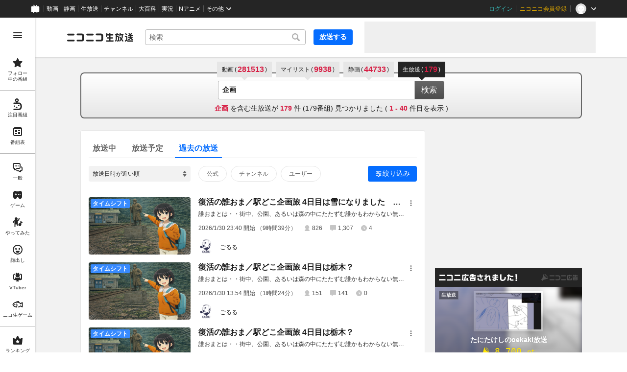

--- FILE ---
content_type: text/html
request_url: https://live.nicovideo.jp/search?keyword=%E4%BC%81%E7%94%BB&status=past&isTagSearch=true&disableGrouping=true&userId=3555971
body_size: 79620
content:
<!DOCTYPE html><html data-device-type="pc"><head><meta charSet="utf-8"/><script id="js-InputModeManager" src="https://nicolive.cdn.nimg.jp/relive/party2-bin/input-mode-checker_v18.4.2.09d27.js" async="" defer=""></script><link rel="Shortcut Icon" type="image/x-icon" href="https://nicolive.cdn.nimg.jp/relive/party1-static/images/common/favicon.afada.ico"/><link rel="icon" type="image/x-icon" href="https://nicolive.cdn.nimg.jp/relive/party1-static/images/common/favicon.afada.ico"/><link rel="preload" href="https://nicolive.cdn.nimg.jp/relive/party1-static/vendor/common/lato/latolatin-regular.113f6.woff2" as="font" type="font/woff2" crossorigin="anonymous"/><title>「企画」の検索結果 (1ページ目) - ニコニコ生放送</title><meta name="description" content="「企画」の検索結果を表示します。"/><meta property="og:title" content="「企画」の検索結果 (1ページ目) - ニコニコ生放送"/><meta property="og:description" content="「企画」の検索結果を表示します。"/><meta property="og:url" content="https://live.nicovideo.jp/search"/><meta property="og:site_name" content="ニコニコ生放送"/><meta property="og:type" content="website"/><meta property="og:image" content="https://nicolive.cdn.nimg.jp/relive/party1-static/images/common/og-image.406ab.png"/><link rel="alternate" media="only screen and (max-width: 640px)" href="https://sp.live.nicovideo.jp/search?q=%E4%BC%81%E7%94%BB&amp;status=past&amp;isTagSearch=true&amp;disableGrouping=true"/><link rel="canonical" href="https://live.nicovideo.jp/search?keyword=%E4%BC%81%E7%94%BB&amp;status=past&amp;isTagSearch=true&amp;disableGrouping=true&amp;userId=3555971"/><script>NicoGoogleTagManagerDataLayer = [{"user":{"user_id":null,"login_status":"not_login","member_status":null},"content":{"player_type":null,"category":null,"content_type":null}}];
(function(w,d,s,l,i){w[l]=w[l]||[];w[l].push({'gtm.start':
    new Date().getTime(),event:'gtm.js'});var f=d.getElementsByTagName(s)[0],
    j=d.createElement(s),dl=l!='dataLayer'?'&l='+l:'';j.async=true;j.src=
    'https://www.googletagmanager.com/gtm.js?id='+i+dl;f.parentNode.insertBefore(j,f);
})(window,document,'script','NicoGoogleTagManagerDataLayer','GTM-KXT7G5G');</script><link rel="stylesheet" href="https://nicolive.cdn.nimg.jp/relive/party1-static/vendor/common/m-plus-rounded-1c/bold/font.css"/><link rel="stylesheet" href="https://nicolive.cdn.nimg.jp/relive/party1-static/vendor/common/m-plus-rounded-1c/regular/font.css"/><link rel="stylesheet" href="https://nicolive.cdn.nimg.jp/relive/search/stylesheets/styles.25c1bc556e.css"/><script src="https://nicolive.cdn.nimg.jp/relive/party1-bin/party1-static_v29.4.2.c08d2.js" defer="" crossorigin="anonymous"></script><script src="https://nicolive.cdn.nimg.jp/relive/search/scripts/react.2404c5fdc4.js" defer="" crossorigin="anonymous"></script><script src="https://nicolive.cdn.nimg.jp/relive/search/scripts/vendors.1d8619e714.js" defer="" crossorigin="anonymous"></script><script src="https://nicolive.cdn.nimg.jp/relive/search/scripts/nico.752cff9f93.js" defer="" crossorigin="anonymous"></script><script src="https://nicolive.cdn.nimg.jp/relive/search/scripts/pc-search.09679322bb.js" defer="" crossorigin="anonymous"></script><script type="text/javascript"> (function(c,l,a,r,i,t,y){
        c[a]=c[a]||function(){(c[a].q=c[a].q||[]).push(arguments)};
        t=l.createElement(r);t.async=1;t.src="https://www.clarity.ms/tag/"+i;
        y=l.getElementsByTagName(r)[0];y.parentNode.insertBefore(t,y);
    })(window, document, "clarity", "script", "cndz8elzty");</script></head><body><noscript><iframe src="https://www.googletagmanager.com/ns.html?id=GTM-KXT7G5G" height="0" width="0" style="display:none;visibility:hidden"></iframe></noscript><div id="root"><link rel="preload" as="image" href="https://listing-thumbnail.live.nicovideo.jp?image=prod-lv349756603/thumbnail_1769702333741.png&amp;w=352&amp;h=198&amp;v=1769702354581"/><link rel="preload" as="image" href="https://nicolive.cdn.nimg.jp/tsthumb/thumbnail/260131/08/40/pg131765975908950_352_198.jpg"/><link rel="preload" as="image" href="https://secure-dcdn.cdn.nimg.jp/nicoaccount/usericon/355/3555971.jpg?1725076124"/><link rel="preload" as="image" href="https://listing-thumbnail.live.nicovideo.jp?image=prod-lv349763022/thumbnail_1769702333741.png&amp;w=352&amp;h=198&amp;v=1769781247393"/><link rel="preload" as="image" href="https://nicolive.cdn.nimg.jp/tsthumb/thumbnail/260130/22/54/pg131774565843542_352_198.jpg"/><link rel="preload" as="image" href="https://listing-thumbnail.live.nicovideo.jp?image=prod-lv349760865/thumbnail_1769702333741.png&amp;w=352&amp;h=198&amp;v=1769769248350"/><link rel="preload" as="image" href="https://nicolive.cdn.nimg.jp/tsthumb/thumbnail/260130/19/34/pg131770270876246_352_198.jpg"/><link rel="preload" as="image" href="https://listing-thumbnail.live.nicovideo.jp?image=prod-lv349743131/thumbnail_1769560139152.png&amp;w=352&amp;h=198&amp;v=1769560143269"/><link rel="preload" as="image" href="https://nicolive.cdn.nimg.jp/tsthumb/thumbnail/260130/09/05/pg131727321203286_352_198.jpg"/><link rel="preload" as="image" href="https://listing-thumbnail.live.nicovideo.jp?image=prod-lv349755902/thumbnail_1769608812520.png&amp;w=352&amp;h=198&amp;v=1769696074283"/><link rel="preload" as="image" href="https://nicolive.cdn.nimg.jp/tsthumb/thumbnail/260129/23/14/pg131761680941654_352_198.jpg"/><link rel="preload" as="image" href="https://listing-thumbnail.live.nicovideo.jp?image=prod-lv349743127/thumbnail_1769560120412.png&amp;w=352&amp;h=198&amp;v=1769560124638"/><link rel="preload" as="image" href="https://nicolive.cdn.nimg.jp/tsthumb/thumbnail/260129/09/20/pg131723026235990_352_198.jpg"/><link rel="preload" as="image" href="https://listing-thumbnail.live.nicovideo.jp?image=prod-lv349748923/thumbnail_1769608812520.png&amp;w=352&amp;h=198&amp;v=1769611210803"/><link rel="preload" as="image" href="https://nicolive.cdn.nimg.jp/tsthumb/thumbnail/260128/23/40/pg131757385974358_352_198.jpg"/><link rel="preload" as="image" href="https://listing-thumbnail.live.nicovideo.jp?image=prod-lv349748600/thumbnail_1769608812520.png&amp;w=352&amp;h=198&amp;v=1769608850161"/><link rel="preload" as="image" href="https://nicolive.cdn.nimg.jp/tsthumb/thumbnail/260128/23/00/pg131753091007062_352_198.jpg"/><link rel="preload" as="image" href="https://listing-thumbnail.live.nicovideo.jp?image=prod-lv349742535/thumbnail_1769560095684.png&amp;w=352&amp;h=198&amp;v=1769560101539"/><link rel="preload" as="image" href="https://nicolive.cdn.nimg.jp/tsthumb/thumbnail/260128/10/05/pg131718731268694_352_198.jpg"/><link rel="preload" as="image" href="https://listing-thumbnail.live.nicovideo.jp?image=prod-lv349739935/thumbnail_1769509909165.jpg&amp;w=352&amp;h=198&amp;v=1769509930233"/><link rel="preload" as="image" href="https://nicolive.cdn.nimg.jp/tsthumb/thumbnail/260127/20/30/pg131714436301398_352_198.jpg"/><link rel="preload" as="image" href="https://listing-thumbnail.live.nicovideo.jp?image=prod-lv349737753/thumbnail_1769482677722.png&amp;w=352&amp;h=198&amp;v=1769482702661"/><link rel="preload" as="image" href="https://nicolive.cdn.nimg.jp/tsthumb/thumbnail/260127/12/10/pg131705846366806_352_198.jpg"/><link rel="preload" as="image" href="https://listing-thumbnail.live.nicovideo.jp?image=prod-lv349734032/thumbnail_1768912756546.png&amp;w=352&amp;h=198&amp;v=1769428761821"/><link rel="preload" as="image" href="https://listing-thumbnail.live.nicovideo.jp?image=prod-lv349731995/thumbnail_1769348914417.png&amp;w=352&amp;h=198&amp;v=1769411082797"/><link rel="preload" as="image" href="https://nicolive.cdn.nimg.jp/tsthumb/thumbnail/260126/16/04/pg131688666497622_352_198.jpg"/><link rel="preload" as="image" href="https://listing-thumbnail.live.nicovideo.jp?image=prod-lv349731182/thumbnail_1769348914417.png&amp;w=352&amp;h=198&amp;v=1769398821307"/><link rel="preload" as="image" href="https://nicolive.cdn.nimg.jp/tsthumb/thumbnail/260126/12/40/pg131684371530326_352_198.jpg"/><link rel="preload" as="image" href="https://listing-thumbnail.live.nicovideo.jp?image=prod-lv349730406/thumbnail_1769348914417.png&amp;w=352&amp;h=198&amp;v=1769385180890"/><link rel="preload" as="image" href="https://nicolive.cdn.nimg.jp/tsthumb/thumbnail/260126/12/05/pg131675781595734_352_198.jpg"/><link rel="preload" as="image" href="https://listing-thumbnail.live.nicovideo.jp?image=prod-lv349730885/thumbnail_1769348914417.png&amp;w=352&amp;h=198&amp;v=1769394684212"/><link rel="preload" as="image" href="https://nicolive.cdn.nimg.jp/tsthumb/thumbnail/260126/11/31/pg131680076563030_352_198.jpg"/><link rel="preload" as="image" href="https://listing-thumbnail.live.nicovideo.jp?image=prod-lv349728219/thumbnail_1769348914417.png&amp;w=352&amp;h=198&amp;v=1769348916561"/><link rel="preload" as="image" href="https://nicolive.cdn.nimg.jp/tsthumb/thumbnail/260125/22/48/pg131671486628438_352_198.jpg"/><link rel="preload" as="image" href="https://listing-thumbnail.live.nicovideo.jp?image=prod-lv349722238/thumbnail_1769300798719.png&amp;w=352&amp;h=198&amp;v=1769300808692"/><link rel="preload" as="image" href="https://nicolive.cdn.nimg.jp/tsthumb/thumbnail/260125/09/26/pg131658601726550_352_198.jpg"/><link rel="preload" as="image" href="https://listing-thumbnail.live.nicovideo.jp?image=prod-lv349719774/thumbnail_1769170278899.png&amp;w=352&amp;h=198&amp;v=1769264087671"/><link rel="preload" as="image" href="https://nicolive.cdn.nimg.jp/tsthumb/thumbnail/260124/23/14/pg131654306759254_352_198.jpg"/><link rel="preload" as="image" href="https://listing-thumbnail.live.nicovideo.jp?image=prod-lv349718244/thumbnail_1769170278899.png&amp;w=352&amp;h=198&amp;v=1769255809737"/><link rel="preload" as="image" href="https://nicolive.cdn.nimg.jp/tsthumb/thumbnail/260124/20/56/pg131650011791958_352_198.jpg"/><link rel="preload" as="image" href="https://listing-thumbnail.live.nicovideo.jp?image=prod-lv349718025/thumbnail_1769170278899.png&amp;w=352&amp;h=198&amp;v=1769254699832"/><link rel="preload" as="image" href="https://nicolive.cdn.nimg.jp/tsthumb/thumbnail/260124/20/38/pg131645716824662_352_198.jpg"/><link rel="preload" as="image" href="https://listing-thumbnail.live.nicovideo.jp?image=prod-lv349717058/thumbnail_1769170278899.png&amp;w=352&amp;h=198&amp;v=1769248499117"/><link rel="preload" as="image" href="https://nicolive.cdn.nimg.jp/tsthumb/thumbnail/260124/18/54/pg131641421857366_352_198.jpg"/><link rel="preload" as="image" href="https://listing-thumbnail.live.nicovideo.jp?image=prod-lv349709892/thumbnail_1769170278899.png&amp;w=352&amp;h=198&amp;v=1769170603445"/><link rel="preload" as="image" href="https://nicolive.cdn.nimg.jp/tsthumb/thumbnail/260124/18/40/pg131619947020886_352_198.jpg"/><link rel="preload" as="image" href="https://listing-thumbnail.live.nicovideo.jp?image=prod-lv349716574/thumbnail_1769170278899.png&amp;w=352&amp;h=198&amp;v=1769244522991"/><link rel="preload" as="image" href="https://nicolive.cdn.nimg.jp/tsthumb/thumbnail/260124/17/48/pg131637126890070_352_198.jpg"/><link rel="preload" as="image" href="https://listing-thumbnail.live.nicovideo.jp?image=prod-lv349709895/thumbnail_1769170278899.png&amp;w=352&amp;h=198&amp;v=1769170630707"/><link rel="preload" as="image" href="https://nicolive.cdn.nimg.jp/tsthumb/thumbnail/260124/17/30/pg131624241988182_352_198.jpg"/><link rel="preload" as="image" href="https://listing-thumbnail.live.nicovideo.jp?image=prod-lv349715986/thumbnail_1769170278899.png&amp;w=352&amp;h=198&amp;v=1769238997798"/><link rel="preload" as="image" href="https://nicolive.cdn.nimg.jp/tsthumb/thumbnail/260124/16/16/pg131632831922774_352_198.jpg"/><link rel="preload" as="image" href="https://listing-thumbnail.live.nicovideo.jp?image=prod-lv349709886/thumbnail_1769170278899.png&amp;w=352&amp;h=198&amp;v=1769170572991"/><link rel="preload" as="image" href="https://nicolive.cdn.nimg.jp/tsthumb/thumbnail/260124/15/10/pg131615652053590_352_198.jpg"/><link rel="preload" as="image" href="https://listing-thumbnail.live.nicovideo.jp?image=prod-lv349709874/thumbnail_1769170278899.png&amp;w=352&amp;h=198&amp;v=1769170511181"/><link rel="preload" as="image" href="https://nicolive.cdn.nimg.jp/tsthumb/thumbnail/260124/11/10/pg131611357086294_352_198.jpg"/><link rel="preload" as="image" href="https://listing-thumbnail.live.nicovideo.jp?image=prod-lv349710712/thumbnail_1769170278899.png&amp;w=352&amp;h=198&amp;v=1769175111142"/><link rel="preload" as="image" href="https://nicolive.cdn.nimg.jp/tsthumb/thumbnail/260123/22/31/pg131628536955478_352_198.jpg"/><link rel="preload" as="image" href="https://listing-thumbnail.live.nicovideo.jp?image=prod-lv349706416/thumbnail_1768962452066.jpg&amp;w=352&amp;h=198&amp;v=1769136063781"/><link rel="preload" as="image" href="https://nicolive.cdn.nimg.jp/tsthumb/thumbnail/260123/11/41/pg131607062118998_352_198.jpg"/><link rel="preload" as="image" href="https://listing-thumbnail.live.nicovideo.jp?image=prod-lv349691779/thumbnail_1768962452066.jpg&amp;w=352&amp;h=198&amp;v=1768962453759"/><link rel="preload" as="image" href="https://nicolive.cdn.nimg.jp/tsthumb/thumbnail/260121/11/27/pg131589882249814_352_198.jpg"/><link rel="preload" as="image" href="https://listing-thumbnail.live.nicovideo.jp?image=prod-lv349689822/thumbnail_1768912756546.png&amp;w=352&amp;h=198&amp;v=1768921955768"/><link rel="preload" as="image" href="https://listing-thumbnail.live.nicovideo.jp?image=prod-lv349688558/thumbnail_1768912756546.png&amp;w=352&amp;h=198&amp;v=1768912791534"/><link rel="preload" as="image" href="https://listing-thumbnail.live.nicovideo.jp?image=prod-lv349685772/thumbnail_1768775975683.png&amp;w=352&amp;h=198&amp;v=1768890369238"/><link rel="preload" as="image" href="https://nicolive.cdn.nimg.jp/tsthumb/thumbnail/260120/15/26/pg131576997347926_352_198.jpg"/><link rel="preload" as="image" href="https://listing-thumbnail.live.nicovideo.jp?image=prod-lv349676513/thumbnail_1768775975683.png&amp;w=352&amp;h=198&amp;v=1768776443435"/><link rel="preload" as="image" href="https://nicolive.cdn.nimg.jp/tsthumb/thumbnail/260120/14/35/pg131555522511446_352_198.jpg"/><link rel="preload" as="image" href="https://listing-thumbnail.live.nicovideo.jp?image=prod-lv349685395/thumbnail_1768775975683.png&amp;w=352&amp;h=198&amp;v=1768885292509"/><link rel="preload" as="image" href="https://nicolive.cdn.nimg.jp/tsthumb/thumbnail/260120/14/01/pg131572702380630_352_198.jpg"/><link rel="preload" as="image" href="https://listing-thumbnail.live.nicovideo.jp?image=prod-lv349676511/thumbnail_1768775975683.png&amp;w=352&amp;h=198&amp;v=1768776397841"/><link rel="preload" as="image" href="https://nicolive.cdn.nimg.jp/tsthumb/thumbnail/260120/12/10/pg131551227544150_352_198.jpg"/><link rel="preload" as="image" href="https://listing-thumbnail.live.nicovideo.jp?image=prod-lv349676519/thumbnail_1768775975683.png&amp;w=352&amp;h=198&amp;v=1768776508413"/><link rel="preload" as="image" href="https://nicolive.cdn.nimg.jp/tsthumb/thumbnail/260120/09/15/pg131559817478742_352_198.jpg"/><link rel="preload" as="image" href="https://listing-thumbnail.live.nicovideo.jp?image=prod-lv349681012/thumbnail_1768775975683.png&amp;w=352&amp;h=198&amp;v=1768824497226"/><link rel="preload" as="image" href="https://nicolive.cdn.nimg.jp/tsthumb/thumbnail/260119/21/08/pg131564112446038_352_198.jpg"/><link rel="preload" as="image" href="https://listing-thumbnail.live.nicovideo.jp?image=prod-lv349672597/thumbnail_1768692181273.png&amp;w=352&amp;h=198&amp;v=1768733179767"/><link rel="preload" as="image" href="https://nicolive.cdn.nimg.jp/tsthumb/thumbnail/260118/19/46/pg131546932576854_352_198.jpg"/><link rel="preload" as="image" href="https://listing-thumbnail.live.nicovideo.jp?image=prod-lv349738958/thumbnail_1751899867315.png&amp;w=352&amp;h=198&amp;v=1769500318106"/><div class="___search-page___aiQPG ga-ns-search-page ___list-page___cPFRB ___base-page___UQbgE ___overlay-area___FNo_C overlay-area" data-input-mode="mouse" data-overlay-role="root"><div id="page-top"></div><div class="___common-header___M5Sv_" id="common-header"></div><div class="___side-bar-overlay-area___E0NSG ___side-bar-overlay-area___edEI1 side-bar-overlay-area ___side-bar-overlay-area___KICu0 ___overlay-area___FNo_C overlay-area" data-side-bar-resident="true" data-side-bar-area-size="auto" data-overlay-role="root"><span aria-hidden="true" data-overlay-id="_R_ht_" data-overlay-role="focusHandler" style="z-index:-1;pointer-events:none;outline:none;overflow:hidden;width:1px;height:1px;margin-top:-1px;margin-left:-1px;display:block;position:fixed;top:50%;left:50%;transform:translate(-50%, -50%)" tabindex="0"> </span><span aria-hidden="true" data-overlay-id="_R_ht_" data-overlay-role="focusHandler" style="z-index:-1;pointer-events:none;outline:none;overflow:hidden;width:1px;height:1px;margin-top:-1px;margin-left:-1px;display:block;position:fixed;top:50%;left:50%;transform:translate(-50%, -50%)" tabindex="0"> </span><div class="___inner-content-area___tcsUC inner-content-area"><div class="___page-header-area___Tu8Pc ___page-header-area___s4V8e"><header class="___site-header___ZM6A0 ___site-header___XQ7i7 ga-ns-site-header ___site-header___QuryU"><a class="logo-anchor" href="https://live.nicovideo.jp/" aria-label="ニコニコ生放送"></a><div class="___program-navigation-tool___UqZow program-navigation-tool ___program-navigation-tool___UPGtY program-navigation-tool" data-search-form-focused="false"><form class="___search-form___WrtiM search-form ___search-word-send-form___BUven search-form"><div class="___combo-box___EYol8 combo-box ___search-word-combo-box___EkvSD search-box" role="combobox" aria-haspopup="true" aria-expanded="false"><div class="___popup-area___rbC2y popup-area"><input class="___text-box___jU0U8 text-box ___text-box___xg3pr text-box" aria-label="キーワード" placeholder="検索" autoComplete="off" type="text" value=""/></div></div><button class="___search-button___deRFf search-button" type="button"><svg aria-busy="true" style="display:none"></svg></button></form><a class="___program-broadcast-start-anchor___a7xtW program-broadcast-start-anchor ___program-broadcast-start-anchor___k9Orm" href="https://live.nicovideo.jp/create">放送する</a></div><aside class="ad-banner" id="header-ad"></aside></header><div></div></div><aside class="___ad-billboard___pfvkC ___ad-billboard___B6iIk ga-ns-ad-billboard ___ad-billboard___OHk0g" data-preallocate-space="false"><div id="billboard-ad" class="___billboard___eu39e ga-ns-banner"></div><div id="billboard-ad-close" class="___close-button___ktBK7"></div></aside><div class="___contents-area___ORyk3 ___contents-area___zLUjE"><div class="___search-input-area___gwZEQ"><ul class="___search-tab-list___zQiJD"><li class="___search-tab-item___DXYKg"><a class="___search-tab-anchor___rnmIO" href="https://www.nicovideo.jp/search/%E4%BC%81%E7%94%BB?track=nicolive_closed_keyword"><span class="___service-name___AXeT0">動画</span><span class="___search-count___GvhyP" data-many="true"><span class="___parenthesis___w2mI1">(</span><span class="___search-count-value___VQa5i">281513</span><span class="___parenthesis___w2mI1">)</span></span></a></li><li class="___search-tab-item___DXYKg"><a class="___search-tab-anchor___rnmIO" href="https://www.nicovideo.jp/mylist_search/%E4%BC%81%E7%94%BB?track=nicolive_closed_keyword"><span class="___service-name___AXeT0">マイリスト</span><span class="___search-count___GvhyP" data-many="true"><span class="___parenthesis___w2mI1">(</span><span class="___search-count-value___VQa5i">9938</span><span class="___parenthesis___w2mI1">)</span></span></a></li><li class="___search-tab-item___DXYKg"><a class="___search-tab-anchor___rnmIO" href="https://seiga.nicovideo.jp/search/%E4%BC%81%E7%94%BB?track=nicolive_closed_keyword"><span class="___service-name___AXeT0">静画</span><span class="___search-count___GvhyP" data-many="true"><span class="___parenthesis___w2mI1">(</span><span class="___search-count-value___VQa5i">44733</span><span class="___parenthesis___w2mI1">)</span></span></a></li><li class="___search-tab-item___DXYKg"><span class="___search-tab-anchor___rnmIO" data-selected="true"><span class="___service-name___AXeT0">生放送</span><span class="___search-count___GvhyP" data-many="true"><span class="___parenthesis___w2mI1">(</span><span class="___search-count-value___VQa5i">179</span><span class="___parenthesis___w2mI1">)</span></span></span></li></ul><form class="___search-form___igHep"><div class="___search-word-combo-box___NHWVn" role="combobox" aria-haspopup="true" aria-expanded="false"><div class="___popup-area___rbC2y popup-area"><input class="___text-box___jU0U8 text-box ___text-box___xg3pr text-box" aria-label="キーワード" placeholder="キーワードやユーザー名で探す" autoComplete="off" type="text" value="企画"/></div></div><button type="submit" class="___search-form-submit-button___TfPFT">検索</button></form><div class="___search-result-area___XBXxo"><div class="___search-result___QxEi_"><p class="___search-result-summary___fbrXT"><strong class="___hit-keyword___KbUO2 ___keyword___pFFCg">企画</strong><span class="___message-rest___OYjHp"> を含む生放送が <strong>179</strong> 件 (<!-- -->179<!-- -->番組) 見つかりました<!-- --> <!-- -->(<!-- --> <strong>1<!-- --> - <!-- -->40</strong> <!-- -->件目を表示 )</span></p></div></div></div><div class="___search-page-layout___RIWc_"><div class="___search-page-layout-main___GUPwY"><div class="___program-search-result___omiL_ program-search-result ga-ns-program-search-result ___program-search-result___S2QRQ"><div class="___search-page-search-header___ZfAVd"><ul class="___search-page-search-header-list___YEiNs"><li class="___search-page-search-header-item___q6083"><label class="___search-page-search-header-button___gv7Bz"><input type="radio" class="___search-page-search-header-button-input___aacNq" form="searchForm" readOnly="" name="status" value="onair"/><div class="___search-page-search-header-button-content___eKkWo">放送中</div></label></li><li class="___search-page-search-header-item___q6083"><label class="___search-page-search-header-button___gv7Bz"><input type="radio" class="___search-page-search-header-button-input___aacNq" form="searchForm" readOnly="" name="status" value="reserved"/><div class="___search-page-search-header-button-content___eKkWo">放送予定</div></label></li><li class="___search-page-search-header-item___q6083"><label class="___search-page-search-header-button___gv7Bz"><input type="radio" class="___search-page-search-header-button-input___aacNq" form="searchForm" readOnly="" name="status" checked="" value="past"/><div class="___search-page-search-header-button-content___eKkWo">過去の放送</div></label></li></ul></div><div class="___search-filter___yXBzT"><select class="___sort-select-box___hq5_w" name="sortOrder" form="searchForm"><option value="recentDesc" label="放送日時が近い順" selected="">放送日時が近い順</option><option value="recentAsc" label="放送日時が遠い順">放送日時が遠い順</option><option value="timeshiftCountDesc" label="タイムシフト予約数が多い順">タイムシフト予約数が多い順</option><option value="timeshiftCountAsc" label="タイムシフト予約数が少ない順">タイムシフト予約数が少ない順</option><option value="viewCountDesc" label="来場者数が多い順">来場者数が多い順</option><option value="viewCountAsc" label="来場者数が少ない順">来場者数が少ない順</option><option value="commentCountDesc" label="コメント数が多い順">コメント数が多い順</option><option value="commentCountAsc" label="コメント数が少ない順">コメント数が少ない順</option><option value="userLevelDesc" label="ユーザーレベルが高い順">ユーザーレベルが高い順</option><option value="userLevelAsc" label="ユーザーレベルが低い順">ユーザーレベルが低い順</option></select><div class="___provider-checkbox-list___DRDGe"><label class="___provider-checkbox___GRe_M"><input form="searchForm" class="___provider-checkbox-input___YiHCT" type="checkbox" name="providerTypes" value="official"/><div class="___provider-checkbox-label-text___VrMRO">公式</div></label><label class="___provider-checkbox___GRe_M"><input form="searchForm" class="___provider-checkbox-input___YiHCT" type="checkbox" name="providerTypes" value="channel"/><div class="___provider-checkbox-label-text___VrMRO">チャンネル</div></label><label class="___provider-checkbox___GRe_M"><input form="searchForm" class="___provider-checkbox-input___YiHCT" type="checkbox" name="providerTypes" value="community"/><div class="___provider-checkbox-label-text___VrMRO">ユーザー</div></label></div><div class="___additional-filter___H6OFM"><button class="___additional-filter-toggle-button___v2wd7" data-selected="true" data-active="true">絞り込み</button></div></div><ul class="___program-card-list___FhfDe"><li class="___program-card___fbQM4"><a class="___program-card-thumbnail___xfBP9 program-card-thumbnail" href="https://live.nicovideo.jp/watch/lv349756603" data-status-type="ENDED" data-timeshift-available="true"><img class="___thumbnail___hf4oj thumbnail" alt="" src="https://listing-thumbnail.live.nicovideo.jp?image=prod-lv349756603/thumbnail_1769702333741.png&amp;w=352&amp;h=198&amp;v=1769702354581"/><img class="___cover-thumbnail___JL7gM cover-thumbnail" alt="" src="https://nicolive.cdn.nimg.jp/tsthumb/thumbnail/260131/08/40/pg131765975908950_352_198.jpg"/><div class="___state___BVpJp state"><span class="___status___sr0pC status" data-timeshift-available="true">タイムシフト</span></div></a><div class="___program-card-detail___w2qLH"><h1 class="___program-card-title___J1J4Y"><a class="___program-card-title-anchor___NhC05" href="https://live.nicovideo.jp/watch/lv349756603" title="復活の誰おま／駅どこ企画旅 4日目は雪になりました　抜けました"><span class="___program-title-text___IYOe3">復活の誰おま／駅どこ企画旅 4日目は雪になりました　抜けました</span></a></h1><p class="___program-card-description___jU2NE">誰おまとは・・街中、公園、あるいは森の中にたたずむ誰かもわからない無名偉人の像、碑。リスナーさんのコ...</p><div class="___program-card-provider___R79QC"><figure class="___program-card-provider-icon___BPWuu"><a class="___program-card-provider-name-link___cNyPH" href="https://www.nicovideo.jp/user/3555971/live_programs" target="_blank" rel="noopener"><img class="___program-card-provider-icon-image___MkdEk" src="https://secure-dcdn.cdn.nimg.jp/nicoaccount/usericon/355/3555971.jpg?1725076124" alt=""/></a></figure><div class="___program-card-provider-detail___qmb1z"><p class="___program-card-provider-name___UORSd"><a class="___program-card-provider-name-link___cNyPH" href="https://www.nicovideo.jp/user/3555971/live_programs" target="_blank" rel="noopener">ごるる</a></p></div></div></div><div class="___action-area___bhfyG"><div class="___menu-popup-control___MuSex menu-popup-control"><button class="___toggle-button___Ayew9 toggle-button" aria-controls="_R_30opjfht_" data-role="button" aria-haspopup="true" aria-expanded="false" aria-pressed="false" aria-label="メニュー" type="button"></button></div></div></li><li class="___program-card___fbQM4"><a class="___program-card-thumbnail___xfBP9 program-card-thumbnail" href="https://live.nicovideo.jp/watch/lv349763022" data-status-type="ENDED" data-timeshift-available="true"><img class="___thumbnail___hf4oj thumbnail" alt="" src="https://listing-thumbnail.live.nicovideo.jp?image=prod-lv349763022/thumbnail_1769702333741.png&amp;w=352&amp;h=198&amp;v=1769781247393"/><img class="___cover-thumbnail___JL7gM cover-thumbnail" alt="" src="https://nicolive.cdn.nimg.jp/tsthumb/thumbnail/260130/22/54/pg131774565843542_352_198.jpg"/><div class="___state___BVpJp state"><span class="___status___sr0pC status" data-timeshift-available="true">タイムシフト</span></div></a><div class="___program-card-detail___w2qLH"><h1 class="___program-card-title___J1J4Y"><a class="___program-card-title-anchor___NhC05" href="https://live.nicovideo.jp/watch/lv349763022" title="復活の誰おま／駅どこ企画旅  4日目は栃木？"><span class="___program-title-text___IYOe3">復活の誰おま／駅どこ企画旅  4日目は栃木？</span></a></h1><p class="___program-card-description___jU2NE">誰おまとは・・街中、公園、あるいは森の中にたたずむ誰かもわからない無名偉人の像、碑。リスナーさんのコ...</p><div class="___program-card-provider___R79QC"><figure class="___program-card-provider-icon___BPWuu"><a class="___program-card-provider-name-link___cNyPH" href="https://www.nicovideo.jp/user/3555971/live_programs" target="_blank" rel="noopener"><img class="___program-card-provider-icon-image___MkdEk" src="https://secure-dcdn.cdn.nimg.jp/nicoaccount/usericon/355/3555971.jpg?1725076124" alt=""/></a></figure><div class="___program-card-provider-detail___qmb1z"><p class="___program-card-provider-name___UORSd"><a class="___program-card-provider-name-link___cNyPH" href="https://www.nicovideo.jp/user/3555971/live_programs" target="_blank" rel="noopener">ごるる</a></p></div></div></div><div class="___action-area___bhfyG"><div class="___menu-popup-control___MuSex menu-popup-control"><button class="___toggle-button___Ayew9 toggle-button" aria-controls="_R_318pjfht_" data-role="button" aria-haspopup="true" aria-expanded="false" aria-pressed="false" aria-label="メニュー" type="button"></button></div></div></li><li class="___program-card___fbQM4"><a class="___program-card-thumbnail___xfBP9 program-card-thumbnail" href="https://live.nicovideo.jp/watch/lv349760865" data-status-type="ENDED" data-timeshift-available="true"><img class="___thumbnail___hf4oj thumbnail" alt="" src="https://listing-thumbnail.live.nicovideo.jp?image=prod-lv349760865/thumbnail_1769702333741.png&amp;w=352&amp;h=198&amp;v=1769769248350"/><img class="___cover-thumbnail___JL7gM cover-thumbnail" alt="" src="https://nicolive.cdn.nimg.jp/tsthumb/thumbnail/260130/19/34/pg131770270876246_352_198.jpg"/><div class="___state___BVpJp state"><span class="___status___sr0pC status" data-timeshift-available="true">タイムシフト</span></div></a><div class="___program-card-detail___w2qLH"><h1 class="___program-card-title___J1J4Y"><a class="___program-card-title-anchor___NhC05" href="https://live.nicovideo.jp/watch/lv349760865" title="復活の誰おま／駅どこ企画旅  4日目は栃木？"><span class="___program-title-text___IYOe3">復活の誰おま／駅どこ企画旅  4日目は栃木？</span></a></h1><p class="___program-card-description___jU2NE">誰おまとは・・街中、公園、あるいは森の中にたたずむ誰かもわからない無名偉人の像、碑。リスナーさんのコ...</p><div class="___program-card-provider___R79QC"><figure class="___program-card-provider-icon___BPWuu"><a class="___program-card-provider-name-link___cNyPH" href="https://www.nicovideo.jp/user/3555971/live_programs" target="_blank" rel="noopener"><img class="___program-card-provider-icon-image___MkdEk" src="https://secure-dcdn.cdn.nimg.jp/nicoaccount/usericon/355/3555971.jpg?1725076124" alt=""/></a></figure><div class="___program-card-provider-detail___qmb1z"><p class="___program-card-provider-name___UORSd"><a class="___program-card-provider-name-link___cNyPH" href="https://www.nicovideo.jp/user/3555971/live_programs" target="_blank" rel="noopener">ごるる</a></p></div></div></div><div class="___action-area___bhfyG"><div class="___menu-popup-control___MuSex menu-popup-control"><button class="___toggle-button___Ayew9 toggle-button" aria-controls="_R_31opjfht_" data-role="button" aria-haspopup="true" aria-expanded="false" aria-pressed="false" aria-label="メニュー" type="button"></button></div></div></li><li class="___program-card___fbQM4"><a class="___program-card-thumbnail___xfBP9 program-card-thumbnail" href="https://live.nicovideo.jp/watch/lv349743131" data-status-type="ENDED" data-timeshift-available="true"><img class="___thumbnail___hf4oj thumbnail" alt="" src="https://listing-thumbnail.live.nicovideo.jp?image=prod-lv349743131/thumbnail_1769560139152.png&amp;w=352&amp;h=198&amp;v=1769560143269"/><img class="___cover-thumbnail___JL7gM cover-thumbnail" alt="" src="https://nicolive.cdn.nimg.jp/tsthumb/thumbnail/260130/09/05/pg131727321203286_352_198.jpg"/><div class="___state___BVpJp state"><span class="___status___sr0pC status" data-timeshift-available="true">タイムシフト</span></div></a><div class="___program-card-detail___w2qLH"><h1 class="___program-card-title___J1J4Y"><a class="___program-card-title-anchor___NhC05" href="https://live.nicovideo.jp/watch/lv349743131" title="復活の誰おま／駅どこ企画旅　3日目は宮城県"><span class="___program-title-text___IYOe3">復活の誰おま／駅どこ企画旅　3日目は宮城県</span></a></h1><p class="___program-card-description___jU2NE">誰おまとは・・街中、公園、あるいは森の中にたたずむ誰かもわからない無名偉人の像、碑。リスナーさんのコ...</p><div class="___program-card-provider___R79QC"><figure class="___program-card-provider-icon___BPWuu"><a class="___program-card-provider-name-link___cNyPH" href="https://www.nicovideo.jp/user/3555971/live_programs" target="_blank" rel="noopener"><img class="___program-card-provider-icon-image___MkdEk" src="https://secure-dcdn.cdn.nimg.jp/nicoaccount/usericon/355/3555971.jpg?1725076124" alt=""/></a></figure><div class="___program-card-provider-detail___qmb1z"><p class="___program-card-provider-name___UORSd"><a class="___program-card-provider-name-link___cNyPH" href="https://www.nicovideo.jp/user/3555971/live_programs" target="_blank" rel="noopener">ごるる</a></p></div></div></div><div class="___action-area___bhfyG"><div class="___menu-popup-control___MuSex menu-popup-control"><button class="___toggle-button___Ayew9 toggle-button" aria-controls="_R_328pjfht_" data-role="button" aria-haspopup="true" aria-expanded="false" aria-pressed="false" aria-label="メニュー" type="button"></button></div></div></li><li class="___program-card___fbQM4"><a class="___program-card-thumbnail___xfBP9 program-card-thumbnail" href="https://live.nicovideo.jp/watch/lv349755902" data-status-type="ENDED" data-timeshift-available="true"><img class="___thumbnail___hf4oj thumbnail" alt="" src="https://listing-thumbnail.live.nicovideo.jp?image=prod-lv349755902/thumbnail_1769608812520.png&amp;w=352&amp;h=198&amp;v=1769696074283"/><img class="___cover-thumbnail___JL7gM cover-thumbnail" alt="" src="https://nicolive.cdn.nimg.jp/tsthumb/thumbnail/260129/23/14/pg131761680941654_352_198.jpg"/><div class="___state___BVpJp state"><span class="___status___sr0pC status" data-timeshift-available="true">タイムシフト</span></div></a><div class="___program-card-detail___w2qLH"><h1 class="___program-card-title___J1J4Y"><a class="___program-card-title-anchor___NhC05" href="https://live.nicovideo.jp/watch/lv349755902" title="宮城の候補 教えて 復活の誰おま／駅どこ企画旅"><span class="___program-title-text___IYOe3">宮城の候補 教えて 復活の誰おま／駅どこ企画旅</span></a></h1><p class="___program-card-description___jU2NE">誰おまとは・・街中、公園、あるいは森の中にたたずむ誰かもわからない無名偉人の像、碑。リスナーさんのコ...</p><div class="___program-card-provider___R79QC"><figure class="___program-card-provider-icon___BPWuu"><a class="___program-card-provider-name-link___cNyPH" href="https://www.nicovideo.jp/user/3555971/live_programs" target="_blank" rel="noopener"><img class="___program-card-provider-icon-image___MkdEk" src="https://secure-dcdn.cdn.nimg.jp/nicoaccount/usericon/355/3555971.jpg?1725076124" alt=""/></a></figure><div class="___program-card-provider-detail___qmb1z"><p class="___program-card-provider-name___UORSd"><a class="___program-card-provider-name-link___cNyPH" href="https://www.nicovideo.jp/user/3555971/live_programs" target="_blank" rel="noopener">ごるる</a></p></div></div></div><div class="___action-area___bhfyG"><div class="___menu-popup-control___MuSex menu-popup-control"><button class="___toggle-button___Ayew9 toggle-button" aria-controls="_R_32opjfht_" data-role="button" aria-haspopup="true" aria-expanded="false" aria-pressed="false" aria-label="メニュー" type="button"></button></div></div></li><li class="___program-card___fbQM4"><a class="___program-card-thumbnail___xfBP9 program-card-thumbnail" href="https://live.nicovideo.jp/watch/lv349743127" data-status-type="ENDED" data-timeshift-available="true"><img class="___thumbnail___hf4oj thumbnail" alt="" src="https://listing-thumbnail.live.nicovideo.jp?image=prod-lv349743127/thumbnail_1769560120412.png&amp;w=352&amp;h=198&amp;v=1769560124638"/><img class="___cover-thumbnail___JL7gM cover-thumbnail" alt="" src="https://nicolive.cdn.nimg.jp/tsthumb/thumbnail/260129/09/20/pg131723026235990_352_198.jpg"/><div class="___state___BVpJp state"><span class="___status___sr0pC status" data-timeshift-available="true">タイムシフト</span></div></a><div class="___program-card-detail___w2qLH"><h1 class="___program-card-title___J1J4Y"><a class="___program-card-title-anchor___NhC05" href="https://live.nicovideo.jp/watch/lv349743127" title="復活の誰おま／駅どこ企画旅　2日目は福島"><span class="___program-title-text___IYOe3">復活の誰おま／駅どこ企画旅　2日目は福島</span></a></h1><p class="___program-card-description___jU2NE">誰おまとは・・街中、公園、あるいは森の中にたたずむ誰かもわからない無名偉人の像、碑。リスナーさんのコ...</p><div class="___program-card-provider___R79QC"><figure class="___program-card-provider-icon___BPWuu"><a class="___program-card-provider-name-link___cNyPH" href="https://www.nicovideo.jp/user/3555971/live_programs" target="_blank" rel="noopener"><img class="___program-card-provider-icon-image___MkdEk" src="https://secure-dcdn.cdn.nimg.jp/nicoaccount/usericon/355/3555971.jpg?1725076124" alt=""/></a></figure><div class="___program-card-provider-detail___qmb1z"><p class="___program-card-provider-name___UORSd"><a class="___program-card-provider-name-link___cNyPH" href="https://www.nicovideo.jp/user/3555971/live_programs" target="_blank" rel="noopener">ごるる</a></p></div></div></div><div class="___action-area___bhfyG"><div class="___menu-popup-control___MuSex menu-popup-control"><button class="___toggle-button___Ayew9 toggle-button" aria-controls="_R_338pjfht_" data-role="button" aria-haspopup="true" aria-expanded="false" aria-pressed="false" aria-label="メニュー" type="button"></button></div></div></li><li class="___program-card___fbQM4"><a class="___program-card-thumbnail___xfBP9 program-card-thumbnail" href="https://live.nicovideo.jp/watch/lv349748923" data-status-type="ENDED" data-timeshift-available="true"><img class="___thumbnail___hf4oj thumbnail" alt="" src="https://listing-thumbnail.live.nicovideo.jp?image=prod-lv349748923/thumbnail_1769608812520.png&amp;w=352&amp;h=198&amp;v=1769611210803"/><img class="___cover-thumbnail___JL7gM cover-thumbnail" alt="" src="https://nicolive.cdn.nimg.jp/tsthumb/thumbnail/260128/23/40/pg131757385974358_352_198.jpg"/><div class="___state___BVpJp state"><span class="___status___sr0pC status" data-timeshift-available="true">タイムシフト</span></div></a><div class="___program-card-detail___w2qLH"><h1 class="___program-card-title___J1J4Y"><a class="___program-card-title-anchor___NhC05" href="https://live.nicovideo.jp/watch/lv349748923" title="福島の候補 教えて 復活の誰おま／駅どこ企画旅"><span class="___program-title-text___IYOe3">福島の候補 教えて 復活の誰おま／駅どこ企画旅</span></a></h1><p class="___program-card-description___jU2NE">誰おまとは・・街中、公園、あるいは森の中にたたずむ誰かもわからない無名偉人の像、碑。リスナーさんのコ...</p><div class="___program-card-provider___R79QC"><figure class="___program-card-provider-icon___BPWuu"><a class="___program-card-provider-name-link___cNyPH" href="https://www.nicovideo.jp/user/3555971/live_programs" target="_blank" rel="noopener"><img class="___program-card-provider-icon-image___MkdEk" src="https://secure-dcdn.cdn.nimg.jp/nicoaccount/usericon/355/3555971.jpg?1725076124" alt=""/></a></figure><div class="___program-card-provider-detail___qmb1z"><p class="___program-card-provider-name___UORSd"><a class="___program-card-provider-name-link___cNyPH" href="https://www.nicovideo.jp/user/3555971/live_programs" target="_blank" rel="noopener">ごるる</a></p></div></div></div><div class="___action-area___bhfyG"><div class="___menu-popup-control___MuSex menu-popup-control"><button class="___toggle-button___Ayew9 toggle-button" aria-controls="_R_33opjfht_" data-role="button" aria-haspopup="true" aria-expanded="false" aria-pressed="false" aria-label="メニュー" type="button"></button></div></div></li><li class="___program-card___fbQM4"><a class="___program-card-thumbnail___xfBP9 program-card-thumbnail" href="https://live.nicovideo.jp/watch/lv349748600" data-status-type="ENDED" data-timeshift-available="true"><img class="___thumbnail___hf4oj thumbnail" alt="" src="https://listing-thumbnail.live.nicovideo.jp?image=prod-lv349748600/thumbnail_1769608812520.png&amp;w=352&amp;h=198&amp;v=1769608850161"/><img class="___cover-thumbnail___JL7gM cover-thumbnail" alt="" src="https://nicolive.cdn.nimg.jp/tsthumb/thumbnail/260128/23/00/pg131753091007062_352_198.jpg"/><div class="___state___BVpJp state"><span class="___status___sr0pC status" data-timeshift-available="true">タイムシフト</span></div></a><div class="___program-card-detail___w2qLH"><h1 class="___program-card-title___J1J4Y"><a class="___program-card-title-anchor___NhC05" href="https://live.nicovideo.jp/watch/lv349748600" title="復活の誰おま／駅どこ企画旅"><span class="___program-title-text___IYOe3">復活の誰おま／駅どこ企画旅</span></a></h1><p class="___program-card-description___jU2NE">誰おまとは・・街中、公園、あるいは森の中にたたずむ誰かもわからない無名偉人の像、碑。リスナーさんのコ...</p><div class="___program-card-provider___R79QC"><figure class="___program-card-provider-icon___BPWuu"><a class="___program-card-provider-name-link___cNyPH" href="https://www.nicovideo.jp/user/3555971/live_programs" target="_blank" rel="noopener"><img class="___program-card-provider-icon-image___MkdEk" src="https://secure-dcdn.cdn.nimg.jp/nicoaccount/usericon/355/3555971.jpg?1725076124" alt=""/></a></figure><div class="___program-card-provider-detail___qmb1z"><p class="___program-card-provider-name___UORSd"><a class="___program-card-provider-name-link___cNyPH" href="https://www.nicovideo.jp/user/3555971/live_programs" target="_blank" rel="noopener">ごるる</a></p></div></div></div><div class="___action-area___bhfyG"><div class="___menu-popup-control___MuSex menu-popup-control"><button class="___toggle-button___Ayew9 toggle-button" aria-controls="_R_348pjfht_" data-role="button" aria-haspopup="true" aria-expanded="false" aria-pressed="false" aria-label="メニュー" type="button"></button></div></div></li><li class="___program-card___fbQM4"><a class="___program-card-thumbnail___xfBP9 program-card-thumbnail" href="https://live.nicovideo.jp/watch/lv349742535" data-status-type="ENDED" data-timeshift-available="true"><img class="___thumbnail___hf4oj thumbnail" alt="" src="https://listing-thumbnail.live.nicovideo.jp?image=prod-lv349742535/thumbnail_1769560095684.png&amp;w=352&amp;h=198&amp;v=1769560101539"/><img class="___cover-thumbnail___JL7gM cover-thumbnail" alt="" src="https://nicolive.cdn.nimg.jp/tsthumb/thumbnail/260128/10/05/pg131718731268694_352_198.jpg"/><div class="___state___BVpJp state"><span class="___status___sr0pC status" data-timeshift-available="true">タイムシフト</span></div></a><div class="___program-card-detail___w2qLH"><h1 class="___program-card-title___J1J4Y"><a class="___program-card-title-anchor___NhC05" href="https://live.nicovideo.jp/watch/lv349742535" title="復活の誰おま／駅どこ企画旅　初日は常陸茨城の誰？"><span class="___program-title-text___IYOe3">復活の誰おま／駅どこ企画旅　初日は常陸茨城の誰？</span></a></h1><p class="___program-card-description___jU2NE">誰おまとは・・街中、公園、あるいは森の中にたたずむ誰かもわからない無名偉人の像、碑。リスナーさんのコ...</p><div class="___program-card-provider___R79QC"><figure class="___program-card-provider-icon___BPWuu"><a class="___program-card-provider-name-link___cNyPH" href="https://www.nicovideo.jp/user/3555971/live_programs" target="_blank" rel="noopener"><img class="___program-card-provider-icon-image___MkdEk" src="https://secure-dcdn.cdn.nimg.jp/nicoaccount/usericon/355/3555971.jpg?1725076124" alt=""/></a></figure><div class="___program-card-provider-detail___qmb1z"><p class="___program-card-provider-name___UORSd"><a class="___program-card-provider-name-link___cNyPH" href="https://www.nicovideo.jp/user/3555971/live_programs" target="_blank" rel="noopener">ごるる</a></p></div></div></div><div class="___action-area___bhfyG"><div class="___menu-popup-control___MuSex menu-popup-control"><button class="___toggle-button___Ayew9 toggle-button" aria-controls="_R_34opjfht_" data-role="button" aria-haspopup="true" aria-expanded="false" aria-pressed="false" aria-label="メニュー" type="button"></button></div></div></li><li class="___program-card___fbQM4"><a class="___program-card-thumbnail___xfBP9 program-card-thumbnail" href="https://live.nicovideo.jp/watch/lv349739935" data-status-type="ENDED" data-timeshift-available="true"><img class="___thumbnail___hf4oj thumbnail" alt="" src="https://listing-thumbnail.live.nicovideo.jp?image=prod-lv349739935/thumbnail_1769509909165.jpg&amp;w=352&amp;h=198&amp;v=1769509930233"/><img class="___cover-thumbnail___JL7gM cover-thumbnail" alt="" src="https://nicolive.cdn.nimg.jp/tsthumb/thumbnail/260127/20/30/pg131714436301398_352_198.jpg"/><div class="___state___BVpJp state"><span class="___status___sr0pC status" data-timeshift-available="true">タイムシフト</span></div></a><div class="___program-card-detail___w2qLH"><h1 class="___program-card-title___J1J4Y"><a class="___program-card-title-anchor___NhC05" href="https://live.nicovideo.jp/watch/lv349739935" title="誰おま／駅どこ企画の候補者・候補駅をあげてネ！"><span class="___program-title-text___IYOe3">誰おま／駅どこ企画の候補者・候補駅をあげてネ！</span></a></h1><p class="___program-card-description___jU2NE">茨城県誰おま1　長塚節(ながつかたかし)の銅像駅どこ1　西金駅・下野宮駅・殿山駅からニコ生アンケート...</p><div class="___program-card-provider___R79QC"><figure class="___program-card-provider-icon___BPWuu"><a class="___program-card-provider-name-link___cNyPH" href="https://www.nicovideo.jp/user/3555971/live_programs" target="_blank" rel="noopener"><img class="___program-card-provider-icon-image___MkdEk" src="https://secure-dcdn.cdn.nimg.jp/nicoaccount/usericon/355/3555971.jpg?1725076124" alt=""/></a></figure><div class="___program-card-provider-detail___qmb1z"><p class="___program-card-provider-name___UORSd"><a class="___program-card-provider-name-link___cNyPH" href="https://www.nicovideo.jp/user/3555971/live_programs" target="_blank" rel="noopener">ごるる</a></p></div></div></div><div class="___action-area___bhfyG"><div class="___menu-popup-control___MuSex menu-popup-control"><button class="___toggle-button___Ayew9 toggle-button" aria-controls="_R_358pjfht_" data-role="button" aria-haspopup="true" aria-expanded="false" aria-pressed="false" aria-label="メニュー" type="button"></button></div></div></li><li class="___program-card___fbQM4"><a class="___program-card-thumbnail___xfBP9 program-card-thumbnail" href="https://live.nicovideo.jp/watch/lv349737753" data-status-type="ENDED" data-timeshift-available="true"><img class="___thumbnail___hf4oj thumbnail" alt="" src="https://listing-thumbnail.live.nicovideo.jp?image=prod-lv349737753/thumbnail_1769482677722.png&amp;w=352&amp;h=198&amp;v=1769482702661"/><img class="___cover-thumbnail___JL7gM cover-thumbnail" alt="" src="https://nicolive.cdn.nimg.jp/tsthumb/thumbnail/260127/12/10/pg131705846366806_352_198.jpg"/><div class="___state___BVpJp state"><span class="___status___sr0pC status" data-timeshift-available="true">タイムシフト</span></div></a><div class="___program-card-detail___w2qLH"><h1 class="___program-card-title___J1J4Y"><a class="___program-card-title-anchor___NhC05" href="https://live.nicovideo.jp/watch/lv349737753" title="ねぎうち城？"><span class="___program-title-text___IYOe3">ねぎうち城？</span></a></h1><p class="___program-card-description___jU2NE">「外配信・グルメスポットマップ」https://www.google.com/maps/d/u/0/...</p><div class="___program-card-provider___R79QC"><figure class="___program-card-provider-icon___BPWuu"><a class="___program-card-provider-name-link___cNyPH" href="https://www.nicovideo.jp/user/3555971/live_programs" target="_blank" rel="noopener"><img class="___program-card-provider-icon-image___MkdEk" src="https://secure-dcdn.cdn.nimg.jp/nicoaccount/usericon/355/3555971.jpg?1725076124" alt=""/></a></figure><div class="___program-card-provider-detail___qmb1z"><p class="___program-card-provider-name___UORSd"><a class="___program-card-provider-name-link___cNyPH" href="https://www.nicovideo.jp/user/3555971/live_programs" target="_blank" rel="noopener">ごるる</a></p></div></div></div><div class="___action-area___bhfyG"><div class="___menu-popup-control___MuSex menu-popup-control"><button class="___toggle-button___Ayew9 toggle-button" aria-controls="_R_35opjfht_" data-role="button" aria-haspopup="true" aria-expanded="false" aria-pressed="false" aria-label="メニュー" type="button"></button></div></div></li><li class="___program-card___fbQM4"><a class="___program-card-thumbnail___xfBP9 program-card-thumbnail" href="https://live.nicovideo.jp/watch/lv349734032" data-status-type="ENDED"><img class="___thumbnail___hf4oj thumbnail" alt="" src="https://listing-thumbnail.live.nicovideo.jp?image=prod-lv349734032/thumbnail_1768912756546.png&amp;w=352&amp;h=198&amp;v=1769428761821"/><img class="___cover-thumbnail___JL7gM cover-thumbnail" alt=""/><div class="___state___BVpJp state"><span class="___status___sr0pC status" data-status-type="ENDED">公開終了</span></div></a><div class="___program-card-detail___w2qLH"><h1 class="___program-card-title___J1J4Y"><a class="___program-card-title-anchor___NhC05" href="https://live.nicovideo.jp/watch/lv349734032" title="東京17区を予想してみる　2026衆院選挙　事前予測データ"><span class="___program-title-text___IYOe3">東京17区を予想してみる　2026衆院選挙　事前予測データ</span></a></h1><p class="___program-card-description___jU2NE">「外配信・グルメスポットマップ」https://www.google.com/maps/d/u/0/...</p><div class="___program-card-provider___R79QC"><figure class="___program-card-provider-icon___BPWuu"><a class="___program-card-provider-name-link___cNyPH" href="https://www.nicovideo.jp/user/3555971/live_programs" target="_blank" rel="noopener"><img class="___program-card-provider-icon-image___MkdEk" src="https://secure-dcdn.cdn.nimg.jp/nicoaccount/usericon/355/3555971.jpg?1725076124" alt=""/></a></figure><div class="___program-card-provider-detail___qmb1z"><p class="___program-card-provider-name___UORSd"><a class="___program-card-provider-name-link___cNyPH" href="https://www.nicovideo.jp/user/3555971/live_programs" target="_blank" rel="noopener">ごるる</a></p></div></div></div><div class="___action-area___bhfyG"><div class="___menu-popup-control___MuSex menu-popup-control"><button class="___toggle-button___Ayew9 toggle-button" aria-controls="_R_368pjfht_" data-role="button" aria-haspopup="true" aria-expanded="false" aria-pressed="false" aria-label="メニュー" type="button"></button></div></div></li><li class="___program-card___fbQM4"><a class="___program-card-thumbnail___xfBP9 program-card-thumbnail" href="https://live.nicovideo.jp/watch/lv349731995" data-status-type="ENDED" data-timeshift-available="true"><img class="___thumbnail___hf4oj thumbnail" alt="" src="https://listing-thumbnail.live.nicovideo.jp?image=prod-lv349731995/thumbnail_1769348914417.png&amp;w=352&amp;h=198&amp;v=1769411082797"/><img class="___cover-thumbnail___JL7gM cover-thumbnail" alt="" src="https://nicolive.cdn.nimg.jp/tsthumb/thumbnail/260126/16/04/pg131688666497622_352_198.jpg"/><div class="___state___BVpJp state"><span class="___status___sr0pC status" data-timeshift-available="true">タイムシフト</span></div></a><div class="___program-card-detail___w2qLH"><h1 class="___program-card-title___J1J4Y"><a class="___program-card-title-anchor___NhC05" href="https://live.nicovideo.jp/watch/lv349731995" title="夕方の徘徊はロマン"><span class="___program-title-text___IYOe3">夕方の徘徊はロマン</span></a></h1><p class="___program-card-description___jU2NE">「外配信・グルメスポットマップ」https://www.google.com/maps/d/u/0/...</p><div class="___program-card-provider___R79QC"><figure class="___program-card-provider-icon___BPWuu"><a class="___program-card-provider-name-link___cNyPH" href="https://www.nicovideo.jp/user/3555971/live_programs" target="_blank" rel="noopener"><img class="___program-card-provider-icon-image___MkdEk" src="https://secure-dcdn.cdn.nimg.jp/nicoaccount/usericon/355/3555971.jpg?1725076124" alt=""/></a></figure><div class="___program-card-provider-detail___qmb1z"><p class="___program-card-provider-name___UORSd"><a class="___program-card-provider-name-link___cNyPH" href="https://www.nicovideo.jp/user/3555971/live_programs" target="_blank" rel="noopener">ごるる</a></p></div></div></div><div class="___action-area___bhfyG"><div class="___menu-popup-control___MuSex menu-popup-control"><button class="___toggle-button___Ayew9 toggle-button" aria-controls="_R_36opjfht_" data-role="button" aria-haspopup="true" aria-expanded="false" aria-pressed="false" aria-label="メニュー" type="button"></button></div></div></li><li class="___program-card___fbQM4"><a class="___program-card-thumbnail___xfBP9 program-card-thumbnail" href="https://live.nicovideo.jp/watch/lv349731182" data-status-type="ENDED" data-timeshift-available="true"><img class="___thumbnail___hf4oj thumbnail" alt="" src="https://listing-thumbnail.live.nicovideo.jp?image=prod-lv349731182/thumbnail_1769348914417.png&amp;w=352&amp;h=198&amp;v=1769398821307"/><img class="___cover-thumbnail___JL7gM cover-thumbnail" alt="" src="https://nicolive.cdn.nimg.jp/tsthumb/thumbnail/260126/12/40/pg131684371530326_352_198.jpg"/><div class="___state___BVpJp state"><span class="___status___sr0pC status" data-timeshift-available="true">タイムシフト</span></div></a><div class="___program-card-detail___w2qLH"><h1 class="___program-card-title___J1J4Y"><a class="___program-card-title-anchor___NhC05" href="https://live.nicovideo.jp/watch/lv349731182" title="さいたまの岡城へ"><span class="___program-title-text___IYOe3">さいたまの岡城へ</span></a></h1><p class="___program-card-description___jU2NE">「外配信・グルメスポットマップ」https://www.google.com/maps/d/u/0/...</p><div class="___program-card-provider___R79QC"><figure class="___program-card-provider-icon___BPWuu"><a class="___program-card-provider-name-link___cNyPH" href="https://www.nicovideo.jp/user/3555971/live_programs" target="_blank" rel="noopener"><img class="___program-card-provider-icon-image___MkdEk" src="https://secure-dcdn.cdn.nimg.jp/nicoaccount/usericon/355/3555971.jpg?1725076124" alt=""/></a></figure><div class="___program-card-provider-detail___qmb1z"><p class="___program-card-provider-name___UORSd"><a class="___program-card-provider-name-link___cNyPH" href="https://www.nicovideo.jp/user/3555971/live_programs" target="_blank" rel="noopener">ごるる</a></p></div></div></div><div class="___action-area___bhfyG"><div class="___menu-popup-control___MuSex menu-popup-control"><button class="___toggle-button___Ayew9 toggle-button" aria-controls="_R_378pjfht_" data-role="button" aria-haspopup="true" aria-expanded="false" aria-pressed="false" aria-label="メニュー" type="button"></button></div></div></li><li class="___program-card___fbQM4"><a class="___program-card-thumbnail___xfBP9 program-card-thumbnail" href="https://live.nicovideo.jp/watch/lv349730406" data-status-type="ENDED" data-timeshift-available="true"><img class="___thumbnail___hf4oj thumbnail" alt="" src="https://listing-thumbnail.live.nicovideo.jp?image=prod-lv349730406/thumbnail_1769348914417.png&amp;w=352&amp;h=198&amp;v=1769385180890"/><img class="___cover-thumbnail___JL7gM cover-thumbnail" alt="" src="https://nicolive.cdn.nimg.jp/tsthumb/thumbnail/260126/12/05/pg131675781595734_352_198.jpg"/><div class="___state___BVpJp state"><span class="___status___sr0pC status" data-timeshift-available="true">タイムシフト</span></div></a><div class="___program-card-detail___w2qLH"><h1 class="___program-card-title___J1J4Y"><a class="___program-card-title-anchor___NhC05" href="https://live.nicovideo.jp/watch/lv349730406" title="さいたまの日本庭園　外配信"><span class="___program-title-text___IYOe3">さいたまの日本庭園　外配信</span></a></h1><p class="___program-card-description___jU2NE">「外配信・グルメスポットマップ」https://www.google.com/maps/d/u/0/...</p><div class="___program-card-provider___R79QC"><figure class="___program-card-provider-icon___BPWuu"><a class="___program-card-provider-name-link___cNyPH" href="https://www.nicovideo.jp/user/3555971/live_programs" target="_blank" rel="noopener"><img class="___program-card-provider-icon-image___MkdEk" src="https://secure-dcdn.cdn.nimg.jp/nicoaccount/usericon/355/3555971.jpg?1725076124" alt=""/></a></figure><div class="___program-card-provider-detail___qmb1z"><p class="___program-card-provider-name___UORSd"><a class="___program-card-provider-name-link___cNyPH" href="https://www.nicovideo.jp/user/3555971/live_programs" target="_blank" rel="noopener">ごるる</a></p></div></div></div><div class="___action-area___bhfyG"><div class="___menu-popup-control___MuSex menu-popup-control"><button class="___toggle-button___Ayew9 toggle-button" aria-controls="_R_37opjfht_" data-role="button" aria-haspopup="true" aria-expanded="false" aria-pressed="false" aria-label="メニュー" type="button"></button></div></div></li><li class="___program-card___fbQM4"><a class="___program-card-thumbnail___xfBP9 program-card-thumbnail" href="https://live.nicovideo.jp/watch/lv349730885" data-status-type="ENDED" data-timeshift-available="true"><img class="___thumbnail___hf4oj thumbnail" alt="" src="https://listing-thumbnail.live.nicovideo.jp?image=prod-lv349730885/thumbnail_1769348914417.png&amp;w=352&amp;h=198&amp;v=1769394684212"/><img class="___cover-thumbnail___JL7gM cover-thumbnail" alt="" src="https://nicolive.cdn.nimg.jp/tsthumb/thumbnail/260126/11/31/pg131680076563030_352_198.jpg"/><div class="___state___BVpJp state"><span class="___status___sr0pC status" data-timeshift-available="true">タイムシフト</span></div></a><div class="___program-card-detail___w2qLH"><h1 class="___program-card-title___J1J4Y"><a class="___program-card-title-anchor___NhC05" href="https://live.nicovideo.jp/watch/lv349730885" title="さいたまの日本庭園へ"><span class="___program-title-text___IYOe3">さいたまの日本庭園へ</span></a></h1><p class="___program-card-description___jU2NE">「外配信・グルメスポットマップ」https://www.google.com/maps/d/u/0/...</p><div class="___program-card-provider___R79QC"><figure class="___program-card-provider-icon___BPWuu"><a class="___program-card-provider-name-link___cNyPH" href="https://www.nicovideo.jp/user/3555971/live_programs" target="_blank" rel="noopener"><img class="___program-card-provider-icon-image___MkdEk" src="https://secure-dcdn.cdn.nimg.jp/nicoaccount/usericon/355/3555971.jpg?1725076124" alt=""/></a></figure><div class="___program-card-provider-detail___qmb1z"><p class="___program-card-provider-name___UORSd"><a class="___program-card-provider-name-link___cNyPH" href="https://www.nicovideo.jp/user/3555971/live_programs" target="_blank" rel="noopener">ごるる</a></p></div></div></div><div class="___action-area___bhfyG"><div class="___menu-popup-control___MuSex menu-popup-control"><button class="___toggle-button___Ayew9 toggle-button" aria-controls="_R_388pjfht_" data-role="button" aria-haspopup="true" aria-expanded="false" aria-pressed="false" aria-label="メニュー" type="button"></button></div></div></li><li class="___program-card___fbQM4"><a class="___program-card-thumbnail___xfBP9 program-card-thumbnail" href="https://live.nicovideo.jp/watch/lv349728219" data-status-type="ENDED" data-timeshift-available="true"><img class="___thumbnail___hf4oj thumbnail" alt="" src="https://listing-thumbnail.live.nicovideo.jp?image=prod-lv349728219/thumbnail_1769348914417.png&amp;w=352&amp;h=198&amp;v=1769348916561"/><img class="___cover-thumbnail___JL7gM cover-thumbnail" alt="" src="https://nicolive.cdn.nimg.jp/tsthumb/thumbnail/260125/22/48/pg131671486628438_352_198.jpg"/><div class="___state___BVpJp state"><span class="___status___sr0pC status" data-timeshift-available="true">タイムシフト</span></div></a><div class="___program-card-detail___w2qLH"><h1 class="___program-card-title___J1J4Y"><a class="___program-card-title-anchor___NhC05" href="https://live.nicovideo.jp/watch/lv349728219" title="明日はさいたま？"><span class="___program-title-text___IYOe3">明日はさいたま？</span></a></h1><p class="___program-card-description___jU2NE">花園城三十槌の氷柱尾ノ内氷柱雁坂トンネル富士山方面軍「外配信・グルメスポットマップ」https://...</p><div class="___program-card-provider___R79QC"><figure class="___program-card-provider-icon___BPWuu"><a class="___program-card-provider-name-link___cNyPH" href="https://www.nicovideo.jp/user/3555971/live_programs" target="_blank" rel="noopener"><img class="___program-card-provider-icon-image___MkdEk" src="https://secure-dcdn.cdn.nimg.jp/nicoaccount/usericon/355/3555971.jpg?1725076124" alt=""/></a></figure><div class="___program-card-provider-detail___qmb1z"><p class="___program-card-provider-name___UORSd"><a class="___program-card-provider-name-link___cNyPH" href="https://www.nicovideo.jp/user/3555971/live_programs" target="_blank" rel="noopener">ごるる</a></p></div></div></div><div class="___action-area___bhfyG"><div class="___menu-popup-control___MuSex menu-popup-control"><button class="___toggle-button___Ayew9 toggle-button" aria-controls="_R_38opjfht_" data-role="button" aria-haspopup="true" aria-expanded="false" aria-pressed="false" aria-label="メニュー" type="button"></button></div></div></li><li class="___program-card___fbQM4"><a class="___program-card-thumbnail___xfBP9 program-card-thumbnail" href="https://live.nicovideo.jp/watch/lv349722238" data-status-type="ENDED" data-timeshift-available="true"><img class="___thumbnail___hf4oj thumbnail" alt="" src="https://listing-thumbnail.live.nicovideo.jp?image=prod-lv349722238/thumbnail_1769300798719.png&amp;w=352&amp;h=198&amp;v=1769300808692"/><img class="___cover-thumbnail___JL7gM cover-thumbnail" alt="" src="https://nicolive.cdn.nimg.jp/tsthumb/thumbnail/260125/09/26/pg131658601726550_352_198.jpg"/><div class="___state___BVpJp state"><span class="___status___sr0pC status" data-timeshift-available="true">タイムシフト</span></div></a><div class="___program-card-detail___w2qLH"><h1 class="___program-card-title___J1J4Y"><a class="___program-card-title-anchor___NhC05" href="https://live.nicovideo.jp/watch/lv349722238" title="ふじさん行くいくGOらしいそのあとは海か山"><span class="___program-title-text___IYOe3">ふじさん行くいくGOらしいそのあとは海か山</span></a></h1><p class="___program-card-description___jU2NE">花園城三十槌の氷柱尾ノ内氷柱雁坂トンネル富士山方面軍「外配信・グルメスポットマップ」https://...</p><div class="___program-card-provider___R79QC"><figure class="___program-card-provider-icon___BPWuu"><a class="___program-card-provider-name-link___cNyPH" href="https://www.nicovideo.jp/user/3555971/live_programs" target="_blank" rel="noopener"><img class="___program-card-provider-icon-image___MkdEk" src="https://secure-dcdn.cdn.nimg.jp/nicoaccount/usericon/355/3555971.jpg?1725076124" alt=""/></a></figure><div class="___program-card-provider-detail___qmb1z"><p class="___program-card-provider-name___UORSd"><a class="___program-card-provider-name-link___cNyPH" href="https://www.nicovideo.jp/user/3555971/live_programs" target="_blank" rel="noopener">ごるる</a></p></div></div></div><div class="___action-area___bhfyG"><div class="___menu-popup-control___MuSex menu-popup-control"><button class="___toggle-button___Ayew9 toggle-button" aria-controls="_R_398pjfht_" data-role="button" aria-haspopup="true" aria-expanded="false" aria-pressed="false" aria-label="メニュー" type="button"></button></div></div></li><li class="___program-card___fbQM4"><a class="___program-card-thumbnail___xfBP9 program-card-thumbnail" href="https://live.nicovideo.jp/watch/lv349719774" data-status-type="ENDED" data-timeshift-available="true"><img class="___thumbnail___hf4oj thumbnail" alt="" src="https://listing-thumbnail.live.nicovideo.jp?image=prod-lv349719774/thumbnail_1769170278899.png&amp;w=352&amp;h=198&amp;v=1769264087671"/><img class="___cover-thumbnail___JL7gM cover-thumbnail" alt="" src="https://nicolive.cdn.nimg.jp/tsthumb/thumbnail/260124/23/14/pg131654306759254_352_198.jpg"/><div class="___state___BVpJp state"><span class="___status___sr0pC status" data-timeshift-available="true">タイムシフト</span></div></a><div class="___program-card-detail___w2qLH"><h1 class="___program-card-title___J1J4Y"><a class="___program-card-title-anchor___NhC05" href="https://live.nicovideo.jp/watch/lv349719774" title="八宝菜ウタゲ　山城と氷柱そしてふじさん行くいくGO"><span class="___program-title-text___IYOe3">八宝菜ウタゲ　山城と氷柱そしてふじさん行くいくGO</span></a></h1><p class="___program-card-description___jU2NE">花園城三十槌の氷柱尾ノ内氷柱雁坂トンネル富士山方面軍「外配信・グルメスポットマップ」https://...</p><div class="___program-card-provider___R79QC"><figure class="___program-card-provider-icon___BPWuu"><a class="___program-card-provider-name-link___cNyPH" href="https://www.nicovideo.jp/user/3555971/live_programs" target="_blank" rel="noopener"><img class="___program-card-provider-icon-image___MkdEk" src="https://secure-dcdn.cdn.nimg.jp/nicoaccount/usericon/355/3555971.jpg?1725076124" alt=""/></a></figure><div class="___program-card-provider-detail___qmb1z"><p class="___program-card-provider-name___UORSd"><a class="___program-card-provider-name-link___cNyPH" href="https://www.nicovideo.jp/user/3555971/live_programs" target="_blank" rel="noopener">ごるる</a></p></div></div></div><div class="___action-area___bhfyG"><div class="___menu-popup-control___MuSex menu-popup-control"><button class="___toggle-button___Ayew9 toggle-button" aria-controls="_R_39opjfht_" data-role="button" aria-haspopup="true" aria-expanded="false" aria-pressed="false" aria-label="メニュー" type="button"></button></div></div></li><li class="___program-card___fbQM4"><a class="___program-card-thumbnail___xfBP9 program-card-thumbnail" href="https://live.nicovideo.jp/watch/lv349718244" data-status-type="ENDED" data-timeshift-available="true"><img class="___thumbnail___hf4oj thumbnail" alt="" src="https://listing-thumbnail.live.nicovideo.jp?image=prod-lv349718244/thumbnail_1769170278899.png&amp;w=352&amp;h=198&amp;v=1769255809737"/><img class="___cover-thumbnail___JL7gM cover-thumbnail" alt="" src="https://nicolive.cdn.nimg.jp/tsthumb/thumbnail/260124/20/56/pg131650011791958_352_198.jpg"/><div class="___state___BVpJp state"><span class="___status___sr0pC status" data-timeshift-available="true">タイムシフト</span></div></a><div class="___program-card-detail___w2qLH"><h1 class="___program-card-title___J1J4Y"><a class="___program-card-title-anchor___NhC05" href="https://live.nicovideo.jp/watch/lv349718244" title="山城と氷柱そしてふじさん行くいくGO"><span class="___program-title-text___IYOe3">山城と氷柱そしてふじさん行くいくGO</span></a></h1><p class="___program-card-description___jU2NE">花園城三十槌の氷柱尾ノ内氷柱雁坂トンネル富士山方面軍「外配信・グルメスポットマップ」https://...</p><div class="___program-card-provider___R79QC"><figure class="___program-card-provider-icon___BPWuu"><a class="___program-card-provider-name-link___cNyPH" href="https://www.nicovideo.jp/user/3555971/live_programs" target="_blank" rel="noopener"><img class="___program-card-provider-icon-image___MkdEk" src="https://secure-dcdn.cdn.nimg.jp/nicoaccount/usericon/355/3555971.jpg?1725076124" alt=""/></a></figure><div class="___program-card-provider-detail___qmb1z"><p class="___program-card-provider-name___UORSd"><a class="___program-card-provider-name-link___cNyPH" href="https://www.nicovideo.jp/user/3555971/live_programs" target="_blank" rel="noopener">ごるる</a></p></div></div></div><div class="___action-area___bhfyG"><div class="___menu-popup-control___MuSex menu-popup-control"><button class="___toggle-button___Ayew9 toggle-button" aria-controls="_R_3a8pjfht_" data-role="button" aria-haspopup="true" aria-expanded="false" aria-pressed="false" aria-label="メニュー" type="button"></button></div></div></li><li class="___program-card___fbQM4"><a class="___program-card-thumbnail___xfBP9 program-card-thumbnail" href="https://live.nicovideo.jp/watch/lv349718025" data-status-type="ENDED" data-timeshift-available="true"><img class="___thumbnail___hf4oj thumbnail" alt="" src="https://listing-thumbnail.live.nicovideo.jp?image=prod-lv349718025/thumbnail_1769170278899.png&amp;w=352&amp;h=198&amp;v=1769254699832"/><img class="___cover-thumbnail___JL7gM cover-thumbnail" alt="" src="https://nicolive.cdn.nimg.jp/tsthumb/thumbnail/260124/20/38/pg131645716824662_352_198.jpg"/><div class="___state___BVpJp state"><span class="___status___sr0pC status" data-timeshift-available="true">タイムシフト</span></div></a><div class="___program-card-detail___w2qLH"><h1 class="___program-card-title___J1J4Y"><a class="___program-card-title-anchor___NhC05" href="https://live.nicovideo.jp/watch/lv349718025" title="山城と氷柱そしてふじさん行くいくGO"><span class="___program-title-text___IYOe3">山城と氷柱そしてふじさん行くいくGO</span></a></h1><p class="___program-card-description___jU2NE">花園城三十槌の氷柱尾ノ内氷柱雁坂トンネル富士山方面軍「外配信・グルメスポットマップ」https://...</p><div class="___program-card-provider___R79QC"><figure class="___program-card-provider-icon___BPWuu"><a class="___program-card-provider-name-link___cNyPH" href="https://www.nicovideo.jp/user/3555971/live_programs" target="_blank" rel="noopener"><img class="___program-card-provider-icon-image___MkdEk" src="https://secure-dcdn.cdn.nimg.jp/nicoaccount/usericon/355/3555971.jpg?1725076124" alt=""/></a></figure><div class="___program-card-provider-detail___qmb1z"><p class="___program-card-provider-name___UORSd"><a class="___program-card-provider-name-link___cNyPH" href="https://www.nicovideo.jp/user/3555971/live_programs" target="_blank" rel="noopener">ごるる</a></p></div></div></div><div class="___action-area___bhfyG"><div class="___menu-popup-control___MuSex menu-popup-control"><button class="___toggle-button___Ayew9 toggle-button" aria-controls="_R_3aopjfht_" data-role="button" aria-haspopup="true" aria-expanded="false" aria-pressed="false" aria-label="メニュー" type="button"></button></div></div></li><li class="___program-card___fbQM4"><a class="___program-card-thumbnail___xfBP9 program-card-thumbnail" href="https://live.nicovideo.jp/watch/lv349717058" data-status-type="ENDED" data-timeshift-available="true"><img class="___thumbnail___hf4oj thumbnail" alt="" src="https://listing-thumbnail.live.nicovideo.jp?image=prod-lv349717058/thumbnail_1769170278899.png&amp;w=352&amp;h=198&amp;v=1769248499117"/><img class="___cover-thumbnail___JL7gM cover-thumbnail" alt="" src="https://nicolive.cdn.nimg.jp/tsthumb/thumbnail/260124/18/54/pg131641421857366_352_198.jpg"/><div class="___state___BVpJp state"><span class="___status___sr0pC status" data-timeshift-available="true">タイムシフト</span></div></a><div class="___program-card-detail___w2qLH"><h1 class="___program-card-title___J1J4Y"><a class="___program-card-title-anchor___NhC05" href="https://live.nicovideo.jp/watch/lv349717058" title="山城と氷柱そしてふじさん行くいくGO"><span class="___program-title-text___IYOe3">山城と氷柱そしてふじさん行くいくGO</span></a></h1><p class="___program-card-description___jU2NE">花園城三十槌の氷柱尾ノ内氷柱雁坂トンネル富士山方面軍「外配信・グルメスポットマップ」https://...</p><div class="___program-card-provider___R79QC"><figure class="___program-card-provider-icon___BPWuu"><a class="___program-card-provider-name-link___cNyPH" href="https://www.nicovideo.jp/user/3555971/live_programs" target="_blank" rel="noopener"><img class="___program-card-provider-icon-image___MkdEk" src="https://secure-dcdn.cdn.nimg.jp/nicoaccount/usericon/355/3555971.jpg?1725076124" alt=""/></a></figure><div class="___program-card-provider-detail___qmb1z"><p class="___program-card-provider-name___UORSd"><a class="___program-card-provider-name-link___cNyPH" href="https://www.nicovideo.jp/user/3555971/live_programs" target="_blank" rel="noopener">ごるる</a></p></div></div></div><div class="___action-area___bhfyG"><div class="___menu-popup-control___MuSex menu-popup-control"><button class="___toggle-button___Ayew9 toggle-button" aria-controls="_R_3b8pjfht_" data-role="button" aria-haspopup="true" aria-expanded="false" aria-pressed="false" aria-label="メニュー" type="button"></button></div></div></li><li class="___program-card___fbQM4"><a class="___program-card-thumbnail___xfBP9 program-card-thumbnail" href="https://live.nicovideo.jp/watch/lv349709892" data-status-type="ENDED" data-timeshift-available="true"><img class="___thumbnail___hf4oj thumbnail" alt="" src="https://listing-thumbnail.live.nicovideo.jp?image=prod-lv349709892/thumbnail_1769170278899.png&amp;w=352&amp;h=198&amp;v=1769170603445"/><img class="___cover-thumbnail___JL7gM cover-thumbnail" alt="" src="https://nicolive.cdn.nimg.jp/tsthumb/thumbnail/260124/18/40/pg131619947020886_352_198.jpg"/><div class="___state___BVpJp state"><span class="___status___sr0pC status" data-timeshift-available="true">タイムシフト</span></div></a><div class="___program-card-detail___w2qLH"><h1 class="___program-card-title___J1J4Y"><a class="___program-card-title-anchor___NhC05" href="https://live.nicovideo.jp/watch/lv349709892" title="三十槌の氷柱外配信　山城と氷柱そしてふじさん行幸"><span class="___program-title-text___IYOe3">三十槌の氷柱外配信　山城と氷柱そしてふじさん行幸</span></a></h1><p class="___program-card-description___jU2NE">花園城三十槌の氷柱尾ノ内氷柱雁坂トンネル富士山方面軍「外配信・グルメスポットマップ」https://...</p><div class="___program-card-provider___R79QC"><figure class="___program-card-provider-icon___BPWuu"><a class="___program-card-provider-name-link___cNyPH" href="https://www.nicovideo.jp/user/3555971/live_programs" target="_blank" rel="noopener"><img class="___program-card-provider-icon-image___MkdEk" src="https://secure-dcdn.cdn.nimg.jp/nicoaccount/usericon/355/3555971.jpg?1725076124" alt=""/></a></figure><div class="___program-card-provider-detail___qmb1z"><p class="___program-card-provider-name___UORSd"><a class="___program-card-provider-name-link___cNyPH" href="https://www.nicovideo.jp/user/3555971/live_programs" target="_blank" rel="noopener">ごるる</a></p></div></div></div><div class="___action-area___bhfyG"><div class="___menu-popup-control___MuSex menu-popup-control"><button class="___toggle-button___Ayew9 toggle-button" aria-controls="_R_3bopjfht_" data-role="button" aria-haspopup="true" aria-expanded="false" aria-pressed="false" aria-label="メニュー" type="button"></button></div></div></li><li class="___program-card___fbQM4"><a class="___program-card-thumbnail___xfBP9 program-card-thumbnail" href="https://live.nicovideo.jp/watch/lv349716574" data-status-type="ENDED" data-timeshift-available="true"><img class="___thumbnail___hf4oj thumbnail" alt="" src="https://listing-thumbnail.live.nicovideo.jp?image=prod-lv349716574/thumbnail_1769170278899.png&amp;w=352&amp;h=198&amp;v=1769244522991"/><img class="___cover-thumbnail___JL7gM cover-thumbnail" alt="" src="https://nicolive.cdn.nimg.jp/tsthumb/thumbnail/260124/17/48/pg131637126890070_352_198.jpg"/><div class="___state___BVpJp state"><span class="___status___sr0pC status" data-timeshift-available="true">タイムシフト</span></div></a><div class="___program-card-detail___w2qLH"><h1 class="___program-card-title___J1J4Y"><a class="___program-card-title-anchor___NhC05" href="https://live.nicovideo.jp/watch/lv349716574" title="山城と氷柱そしてふじさん行くいくGO"><span class="___program-title-text___IYOe3">山城と氷柱そしてふじさん行くいくGO</span></a></h1><p class="___program-card-description___jU2NE">花園城三十槌の氷柱尾ノ内氷柱雁坂トンネル富士山方面軍「外配信・グルメスポットマップ」https://...</p><div class="___program-card-provider___R79QC"><figure class="___program-card-provider-icon___BPWuu"><a class="___program-card-provider-name-link___cNyPH" href="https://www.nicovideo.jp/user/3555971/live_programs" target="_blank" rel="noopener"><img class="___program-card-provider-icon-image___MkdEk" src="https://secure-dcdn.cdn.nimg.jp/nicoaccount/usericon/355/3555971.jpg?1725076124" alt=""/></a></figure><div class="___program-card-provider-detail___qmb1z"><p class="___program-card-provider-name___UORSd"><a class="___program-card-provider-name-link___cNyPH" href="https://www.nicovideo.jp/user/3555971/live_programs" target="_blank" rel="noopener">ごるる</a></p></div></div></div><div class="___action-area___bhfyG"><div class="___menu-popup-control___MuSex menu-popup-control"><button class="___toggle-button___Ayew9 toggle-button" aria-controls="_R_3c8pjfht_" data-role="button" aria-haspopup="true" aria-expanded="false" aria-pressed="false" aria-label="メニュー" type="button"></button></div></div></li><li class="___program-card___fbQM4"><a class="___program-card-thumbnail___xfBP9 program-card-thumbnail" href="https://live.nicovideo.jp/watch/lv349709895" data-status-type="ENDED" data-timeshift-available="true"><img class="___thumbnail___hf4oj thumbnail" alt="" src="https://listing-thumbnail.live.nicovideo.jp?image=prod-lv349709895/thumbnail_1769170278899.png&amp;w=352&amp;h=198&amp;v=1769170630707"/><img class="___cover-thumbnail___JL7gM cover-thumbnail" alt="" src="https://nicolive.cdn.nimg.jp/tsthumb/thumbnail/260124/17/30/pg131624241988182_352_198.jpg"/><div class="___state___BVpJp state"><span class="___status___sr0pC status" data-timeshift-available="true">タイムシフト</span></div></a><div class="___program-card-detail___w2qLH"><h1 class="___program-card-title___J1J4Y"><a class="___program-card-title-anchor___NhC05" href="https://live.nicovideo.jp/watch/lv349709895" title="尾ノ内氷柱外配信　山城と氷柱そしてふじさん行幸"><span class="___program-title-text___IYOe3">尾ノ内氷柱外配信　山城と氷柱そしてふじさん行幸</span></a></h1><p class="___program-card-description___jU2NE">花園城三十槌の氷柱尾ノ内氷柱雁坂トンネル富士山方面軍「外配信・グルメスポットマップ」https://...</p><div class="___program-card-provider___R79QC"><figure class="___program-card-provider-icon___BPWuu"><a class="___program-card-provider-name-link___cNyPH" href="https://www.nicovideo.jp/user/3555971/live_programs" target="_blank" rel="noopener"><img class="___program-card-provider-icon-image___MkdEk" src="https://secure-dcdn.cdn.nimg.jp/nicoaccount/usericon/355/3555971.jpg?1725076124" alt=""/></a></figure><div class="___program-card-provider-detail___qmb1z"><p class="___program-card-provider-name___UORSd"><a class="___program-card-provider-name-link___cNyPH" href="https://www.nicovideo.jp/user/3555971/live_programs" target="_blank" rel="noopener">ごるる</a></p></div></div></div><div class="___action-area___bhfyG"><div class="___menu-popup-control___MuSex menu-popup-control"><button class="___toggle-button___Ayew9 toggle-button" aria-controls="_R_3copjfht_" data-role="button" aria-haspopup="true" aria-expanded="false" aria-pressed="false" aria-label="メニュー" type="button"></button></div></div></li><li class="___program-card___fbQM4"><a class="___program-card-thumbnail___xfBP9 program-card-thumbnail" href="https://live.nicovideo.jp/watch/lv349715986" data-status-type="ENDED" data-timeshift-available="true"><img class="___thumbnail___hf4oj thumbnail" alt="" src="https://listing-thumbnail.live.nicovideo.jp?image=prod-lv349715986/thumbnail_1769170278899.png&amp;w=352&amp;h=198&amp;v=1769238997798"/><img class="___cover-thumbnail___JL7gM cover-thumbnail" alt="" src="https://nicolive.cdn.nimg.jp/tsthumb/thumbnail/260124/16/16/pg131632831922774_352_198.jpg"/><div class="___state___BVpJp state"><span class="___status___sr0pC status" data-timeshift-available="true">タイムシフト</span></div></a><div class="___program-card-detail___w2qLH"><h1 class="___program-card-title___J1J4Y"><a class="___program-card-title-anchor___NhC05" href="https://live.nicovideo.jp/watch/lv349715986" title="山城と氷柱そしてふじさん行くいくGO"><span class="___program-title-text___IYOe3">山城と氷柱そしてふじさん行くいくGO</span></a></h1><p class="___program-card-description___jU2NE">花園城三十槌の氷柱尾ノ内氷柱雁坂トンネル富士山方面軍「外配信・グルメスポットマップ」https://...</p><div class="___program-card-provider___R79QC"><figure class="___program-card-provider-icon___BPWuu"><a class="___program-card-provider-name-link___cNyPH" href="https://www.nicovideo.jp/user/3555971/live_programs" target="_blank" rel="noopener"><img class="___program-card-provider-icon-image___MkdEk" src="https://secure-dcdn.cdn.nimg.jp/nicoaccount/usericon/355/3555971.jpg?1725076124" alt=""/></a></figure><div class="___program-card-provider-detail___qmb1z"><p class="___program-card-provider-name___UORSd"><a class="___program-card-provider-name-link___cNyPH" href="https://www.nicovideo.jp/user/3555971/live_programs" target="_blank" rel="noopener">ごるる</a></p></div></div></div><div class="___action-area___bhfyG"><div class="___menu-popup-control___MuSex menu-popup-control"><button class="___toggle-button___Ayew9 toggle-button" aria-controls="_R_3d8pjfht_" data-role="button" aria-haspopup="true" aria-expanded="false" aria-pressed="false" aria-label="メニュー" type="button"></button></div></div></li><li class="___program-card___fbQM4"><a class="___program-card-thumbnail___xfBP9 program-card-thumbnail" href="https://live.nicovideo.jp/watch/lv349709886" data-status-type="ENDED" data-timeshift-available="true"><img class="___thumbnail___hf4oj thumbnail" alt="" src="https://listing-thumbnail.live.nicovideo.jp?image=prod-lv349709886/thumbnail_1769170278899.png&amp;w=352&amp;h=198&amp;v=1769170572991"/><img class="___cover-thumbnail___JL7gM cover-thumbnail" alt="" src="https://nicolive.cdn.nimg.jp/tsthumb/thumbnail/260124/15/10/pg131615652053590_352_198.jpg"/><div class="___state___BVpJp state"><span class="___status___sr0pC status" data-timeshift-available="true">タイムシフト</span></div></a><div class="___program-card-detail___w2qLH"><h1 class="___program-card-title___J1J4Y"><a class="___program-card-title-anchor___NhC05" href="https://live.nicovideo.jp/watch/lv349709886" title="花園城外配信　山城と氷柱そしてふじさん行幸"><span class="___program-title-text___IYOe3">花園城外配信　山城と氷柱そしてふじさん行幸</span></a></h1><p class="___program-card-description___jU2NE">花園城三十槌の氷柱尾ノ内氷柱雁坂トンネル富士山方面軍「外配信・グルメスポットマップ」https://...</p><div class="___program-card-provider___R79QC"><figure class="___program-card-provider-icon___BPWuu"><a class="___program-card-provider-name-link___cNyPH" href="https://www.nicovideo.jp/user/3555971/live_programs" target="_blank" rel="noopener"><img class="___program-card-provider-icon-image___MkdEk" src="https://secure-dcdn.cdn.nimg.jp/nicoaccount/usericon/355/3555971.jpg?1725076124" alt=""/></a></figure><div class="___program-card-provider-detail___qmb1z"><p class="___program-card-provider-name___UORSd"><a class="___program-card-provider-name-link___cNyPH" href="https://www.nicovideo.jp/user/3555971/live_programs" target="_blank" rel="noopener">ごるる</a></p></div></div></div><div class="___action-area___bhfyG"><div class="___menu-popup-control___MuSex menu-popup-control"><button class="___toggle-button___Ayew9 toggle-button" aria-controls="_R_3dopjfht_" data-role="button" aria-haspopup="true" aria-expanded="false" aria-pressed="false" aria-label="メニュー" type="button"></button></div></div></li><li class="___program-card___fbQM4"><a class="___program-card-thumbnail___xfBP9 program-card-thumbnail" href="https://live.nicovideo.jp/watch/lv349709874" data-status-type="ENDED" data-timeshift-available="true"><img class="___thumbnail___hf4oj thumbnail" alt="" src="https://listing-thumbnail.live.nicovideo.jp?image=prod-lv349709874/thumbnail_1769170278899.png&amp;w=352&amp;h=198&amp;v=1769170511181"/><img class="___cover-thumbnail___JL7gM cover-thumbnail" alt="" src="https://nicolive.cdn.nimg.jp/tsthumb/thumbnail/260124/11/10/pg131611357086294_352_198.jpg"/><div class="___state___BVpJp state"><span class="___status___sr0pC status" data-timeshift-available="true">タイムシフト</span></div></a><div class="___program-card-detail___w2qLH"><h1 class="___program-card-title___J1J4Y"><a class="___program-card-title-anchor___NhC05" href="https://live.nicovideo.jp/watch/lv349709874" title="山城と氷柱そしてふじさん行くいくGO"><span class="___program-title-text___IYOe3">山城と氷柱そしてふじさん行くいくGO</span></a></h1><p class="___program-card-description___jU2NE">花園城三十槌の氷柱尾ノ内氷柱雁坂トンネル富士山方面軍「外配信・グルメスポットマップ」https://...</p><div class="___program-card-provider___R79QC"><figure class="___program-card-provider-icon___BPWuu"><a class="___program-card-provider-name-link___cNyPH" href="https://www.nicovideo.jp/user/3555971/live_programs" target="_blank" rel="noopener"><img class="___program-card-provider-icon-image___MkdEk" src="https://secure-dcdn.cdn.nimg.jp/nicoaccount/usericon/355/3555971.jpg?1725076124" alt=""/></a></figure><div class="___program-card-provider-detail___qmb1z"><p class="___program-card-provider-name___UORSd"><a class="___program-card-provider-name-link___cNyPH" href="https://www.nicovideo.jp/user/3555971/live_programs" target="_blank" rel="noopener">ごるる</a></p></div></div></div><div class="___action-area___bhfyG"><div class="___menu-popup-control___MuSex menu-popup-control"><button class="___toggle-button___Ayew9 toggle-button" aria-controls="_R_3e8pjfht_" data-role="button" aria-haspopup="true" aria-expanded="false" aria-pressed="false" aria-label="メニュー" type="button"></button></div></div></li><li class="___program-card___fbQM4"><a class="___program-card-thumbnail___xfBP9 program-card-thumbnail" href="https://live.nicovideo.jp/watch/lv349710712" data-status-type="ENDED" data-timeshift-available="true"><img class="___thumbnail___hf4oj thumbnail" alt="" src="https://listing-thumbnail.live.nicovideo.jp?image=prod-lv349710712/thumbnail_1769170278899.png&amp;w=352&amp;h=198&amp;v=1769175111142"/><img class="___cover-thumbnail___JL7gM cover-thumbnail" alt="" src="https://nicolive.cdn.nimg.jp/tsthumb/thumbnail/260123/22/31/pg131628536955478_352_198.jpg"/><div class="___state___BVpJp state"><span class="___status___sr0pC status" data-timeshift-available="true">タイムシフト</span></div></a><div class="___program-card-detail___w2qLH"><h1 class="___program-card-title___J1J4Y"><a class="___program-card-title-anchor___NhC05" href="https://live.nicovideo.jp/watch/lv349710712" title="あぴろぴろ"><span class="___program-title-text___IYOe3">あぴろぴろ</span></a></h1><p class="___program-card-description___jU2NE">花園城三十槌の氷柱尾ノ内氷柱雁坂トンネル富士山方面軍「外配信・グルメスポットマップ」https://...</p><div class="___program-card-provider___R79QC"><figure class="___program-card-provider-icon___BPWuu"><a class="___program-card-provider-name-link___cNyPH" href="https://www.nicovideo.jp/user/3555971/live_programs" target="_blank" rel="noopener"><img class="___program-card-provider-icon-image___MkdEk" src="https://secure-dcdn.cdn.nimg.jp/nicoaccount/usericon/355/3555971.jpg?1725076124" alt=""/></a></figure><div class="___program-card-provider-detail___qmb1z"><p class="___program-card-provider-name___UORSd"><a class="___program-card-provider-name-link___cNyPH" href="https://www.nicovideo.jp/user/3555971/live_programs" target="_blank" rel="noopener">ごるる</a></p></div></div></div><div class="___action-area___bhfyG"><div class="___menu-popup-control___MuSex menu-popup-control"><button class="___toggle-button___Ayew9 toggle-button" aria-controls="_R_3eopjfht_" data-role="button" aria-haspopup="true" aria-expanded="false" aria-pressed="false" aria-label="メニュー" type="button"></button></div></div></li><li class="___program-card___fbQM4"><a class="___program-card-thumbnail___xfBP9 program-card-thumbnail" href="https://live.nicovideo.jp/watch/lv349706416" data-status-type="ENDED" data-timeshift-available="true"><img class="___thumbnail___hf4oj thumbnail" alt="" src="https://listing-thumbnail.live.nicovideo.jp?image=prod-lv349706416/thumbnail_1768962452066.jpg&amp;w=352&amp;h=198&amp;v=1769136063781"/><img class="___cover-thumbnail___JL7gM cover-thumbnail" alt="" src="https://nicolive.cdn.nimg.jp/tsthumb/thumbnail/260123/11/41/pg131607062118998_352_198.jpg"/><div class="___state___BVpJp state"><span class="___status___sr0pC status" data-timeshift-available="true">タイムシフト</span></div></a><div class="___program-card-detail___w2qLH"><h1 class="___program-card-title___J1J4Y"><a class="___program-card-title-anchor___NhC05" href="https://live.nicovideo.jp/watch/lv349706416" title="カメラ復帰＋新コマンド"><span class="___program-title-text___IYOe3">カメラ復帰＋新コマンド</span></a></h1><p class="___program-card-description___jU2NE">新コマンドは強震モニタです「外配信・グルメスポットマップ」https://www.google.co...</p><div class="___program-card-provider___R79QC"><figure class="___program-card-provider-icon___BPWuu"><a class="___program-card-provider-name-link___cNyPH" href="https://www.nicovideo.jp/user/3555971/live_programs" target="_blank" rel="noopener"><img class="___program-card-provider-icon-image___MkdEk" src="https://secure-dcdn.cdn.nimg.jp/nicoaccount/usericon/355/3555971.jpg?1725076124" alt=""/></a></figure><div class="___program-card-provider-detail___qmb1z"><p class="___program-card-provider-name___UORSd"><a class="___program-card-provider-name-link___cNyPH" href="https://www.nicovideo.jp/user/3555971/live_programs" target="_blank" rel="noopener">ごるる</a></p></div></div></div><div class="___action-area___bhfyG"><div class="___menu-popup-control___MuSex menu-popup-control"><button class="___toggle-button___Ayew9 toggle-button" aria-controls="_R_3f8pjfht_" data-role="button" aria-haspopup="true" aria-expanded="false" aria-pressed="false" aria-label="メニュー" type="button"></button></div></div></li><li class="___program-card___fbQM4"><a class="___program-card-thumbnail___xfBP9 program-card-thumbnail" href="https://live.nicovideo.jp/watch/lv349691779" data-status-type="ENDED" data-timeshift-available="true"><img class="___thumbnail___hf4oj thumbnail" alt="" src="https://listing-thumbnail.live.nicovideo.jp?image=prod-lv349691779/thumbnail_1768962452066.jpg&amp;w=352&amp;h=198&amp;v=1768962453759"/><img class="___cover-thumbnail___JL7gM cover-thumbnail" alt="" src="https://nicolive.cdn.nimg.jp/tsthumb/thumbnail/260121/11/27/pg131589882249814_352_198.jpg"/><div class="___state___BVpJp state"><span class="___status___sr0pC status" data-timeshift-available="true">タイムシフト</span></div></a><div class="___program-card-detail___w2qLH"><h1 class="___program-card-title___J1J4Y"><a class="___program-card-title-anchor___NhC05" href="https://live.nicovideo.jp/watch/lv349691779" title="せんしゃへ"><span class="___program-title-text___IYOe3">せんしゃへ</span></a></h1><p class="___program-card-description___jU2NE">「外配信・グルメスポットマップ」https://www.google.com/maps/d/u/0/...</p><div class="___program-card-provider___R79QC"><figure class="___program-card-provider-icon___BPWuu"><a class="___program-card-provider-name-link___cNyPH" href="https://www.nicovideo.jp/user/3555971/live_programs" target="_blank" rel="noopener"><img class="___program-card-provider-icon-image___MkdEk" src="https://secure-dcdn.cdn.nimg.jp/nicoaccount/usericon/355/3555971.jpg?1725076124" alt=""/></a></figure><div class="___program-card-provider-detail___qmb1z"><p class="___program-card-provider-name___UORSd"><a class="___program-card-provider-name-link___cNyPH" href="https://www.nicovideo.jp/user/3555971/live_programs" target="_blank" rel="noopener">ごるる</a></p></div></div></div><div class="___action-area___bhfyG"><div class="___menu-popup-control___MuSex menu-popup-control"><button class="___toggle-button___Ayew9 toggle-button" aria-controls="_R_3fopjfht_" data-role="button" aria-haspopup="true" aria-expanded="false" aria-pressed="false" aria-label="メニュー" type="button"></button></div></div></li><li class="___program-card___fbQM4"><a class="___program-card-thumbnail___xfBP9 program-card-thumbnail" href="https://live.nicovideo.jp/watch/lv349689822" data-status-type="ENDED"><img class="___thumbnail___hf4oj thumbnail" alt="" src="https://listing-thumbnail.live.nicovideo.jp?image=prod-lv349689822/thumbnail_1768912756546.png&amp;w=352&amp;h=198&amp;v=1768921955768"/><img class="___cover-thumbnail___JL7gM cover-thumbnail" alt=""/><div class="___state___BVpJp state"><span class="___status___sr0pC status" data-status-type="ENDED">公開終了</span></div></a><div class="___program-card-detail___w2qLH"><h1 class="___program-card-title___J1J4Y"><a class="___program-card-title-anchor___NhC05" href="https://live.nicovideo.jp/watch/lv349689822" title="ついにはじまる　2026衆院選挙　事前予測データ収集(作業枠にすぎない)"><span class="___program-title-text___IYOe3">ついにはじまる　2026衆院選挙　事前予測データ収集(作業枠にすぎない)</span></a></h1><p class="___program-card-description___jU2NE">「外配信・グルメスポットマップ」https://www.google.com/maps/d/u/0/...</p><div class="___program-card-provider___R79QC"><figure class="___program-card-provider-icon___BPWuu"><a class="___program-card-provider-name-link___cNyPH" href="https://www.nicovideo.jp/user/3555971/live_programs" target="_blank" rel="noopener"><img class="___program-card-provider-icon-image___MkdEk" src="https://secure-dcdn.cdn.nimg.jp/nicoaccount/usericon/355/3555971.jpg?1725076124" alt=""/></a></figure><div class="___program-card-provider-detail___qmb1z"><p class="___program-card-provider-name___UORSd"><a class="___program-card-provider-name-link___cNyPH" href="https://www.nicovideo.jp/user/3555971/live_programs" target="_blank" rel="noopener">ごるる</a></p></div></div></div><div class="___action-area___bhfyG"><div class="___menu-popup-control___MuSex menu-popup-control"><button class="___toggle-button___Ayew9 toggle-button" aria-controls="_R_3g8pjfht_" data-role="button" aria-haspopup="true" aria-expanded="false" aria-pressed="false" aria-label="メニュー" type="button"></button></div></div></li><li class="___program-card___fbQM4"><a class="___program-card-thumbnail___xfBP9 program-card-thumbnail" href="https://live.nicovideo.jp/watch/lv349688558" data-status-type="ENDED"><img class="___thumbnail___hf4oj thumbnail" alt="" src="https://listing-thumbnail.live.nicovideo.jp?image=prod-lv349688558/thumbnail_1768912756546.png&amp;w=352&amp;h=198&amp;v=1768912791534"/><img class="___cover-thumbnail___JL7gM cover-thumbnail" alt=""/><div class="___state___BVpJp state"><span class="___status___sr0pC status" data-status-type="ENDED">公開終了</span></div></a><div class="___program-card-detail___w2qLH"><h1 class="___program-card-title___J1J4Y"><a class="___program-card-title-anchor___NhC05" href="https://live.nicovideo.jp/watch/lv349688558" title="ついにはじまる　2026衆院選挙　事前予測データ収集(作業枠にすぎない)"><span class="___program-title-text___IYOe3">ついにはじまる　2026衆院選挙　事前予測データ収集(作業枠にすぎない)</span></a></h1><p class="___program-card-description___jU2NE">「外配信・グルメスポットマップ」https://www.google.com/maps/d/u/0/...</p><div class="___program-card-provider___R79QC"><figure class="___program-card-provider-icon___BPWuu"><a class="___program-card-provider-name-link___cNyPH" href="https://www.nicovideo.jp/user/3555971/live_programs" target="_blank" rel="noopener"><img class="___program-card-provider-icon-image___MkdEk" src="https://secure-dcdn.cdn.nimg.jp/nicoaccount/usericon/355/3555971.jpg?1725076124" alt=""/></a></figure><div class="___program-card-provider-detail___qmb1z"><p class="___program-card-provider-name___UORSd"><a class="___program-card-provider-name-link___cNyPH" href="https://www.nicovideo.jp/user/3555971/live_programs" target="_blank" rel="noopener">ごるる</a></p></div></div></div><div class="___action-area___bhfyG"><div class="___menu-popup-control___MuSex menu-popup-control"><button class="___toggle-button___Ayew9 toggle-button" aria-controls="_R_3gopjfht_" data-role="button" aria-haspopup="true" aria-expanded="false" aria-pressed="false" aria-label="メニュー" type="button"></button></div></div></li><li class="___program-card___fbQM4"><a class="___program-card-thumbnail___xfBP9 program-card-thumbnail" href="https://live.nicovideo.jp/watch/lv349685772" data-status-type="ENDED" data-timeshift-available="true"><img class="___thumbnail___hf4oj thumbnail" alt="" src="https://listing-thumbnail.live.nicovideo.jp?image=prod-lv349685772/thumbnail_1768775975683.png&amp;w=352&amp;h=198&amp;v=1768890369238"/><img class="___cover-thumbnail___JL7gM cover-thumbnail" alt="" src="https://nicolive.cdn.nimg.jp/tsthumb/thumbnail/260120/15/26/pg131576997347926_352_198.jpg"/><div class="___state___BVpJp state"><span class="___status___sr0pC status" data-timeshift-available="true">タイムシフト</span></div></a><div class="___program-card-detail___w2qLH"><h1 class="___program-card-title___J1J4Y"><a class="___program-card-title-anchor___NhC05" href="https://live.nicovideo.jp/watch/lv349685772" title="三浦半島の外配信から湘南・伊豆半島へ(横須賀軍港・ヴェルニー公園・東京湾砲台)　往路"><span class="___program-title-text___IYOe3">三浦半島の外配信から湘南・伊豆半島へ(横須賀軍港・ヴェルニー公園・東京湾砲台)　往路</span></a></h1><p class="___program-card-description___jU2NE">「外配信・グルメスポットマップ」https://www.google.com/maps/d/u/0/...</p><div class="___program-card-provider___R79QC"><figure class="___program-card-provider-icon___BPWuu"><a class="___program-card-provider-name-link___cNyPH" href="https://www.nicovideo.jp/user/3555971/live_programs" target="_blank" rel="noopener"><img class="___program-card-provider-icon-image___MkdEk" src="https://secure-dcdn.cdn.nimg.jp/nicoaccount/usericon/355/3555971.jpg?1725076124" alt=""/></a></figure><div class="___program-card-provider-detail___qmb1z"><p class="___program-card-provider-name___UORSd"><a class="___program-card-provider-name-link___cNyPH" href="https://www.nicovideo.jp/user/3555971/live_programs" target="_blank" rel="noopener">ごるる</a></p></div></div></div><div class="___action-area___bhfyG"><div class="___menu-popup-control___MuSex menu-popup-control"><button class="___toggle-button___Ayew9 toggle-button" aria-controls="_R_3h8pjfht_" data-role="button" aria-haspopup="true" aria-expanded="false" aria-pressed="false" aria-label="メニュー" type="button"></button></div></div></li><li class="___program-card___fbQM4"><a class="___program-card-thumbnail___xfBP9 program-card-thumbnail" href="https://live.nicovideo.jp/watch/lv349676513" data-status-type="ENDED" data-timeshift-available="true"><img class="___thumbnail___hf4oj thumbnail" alt="" src="https://listing-thumbnail.live.nicovideo.jp?image=prod-lv349676513/thumbnail_1768775975683.png&amp;w=352&amp;h=198&amp;v=1768776443435"/><img class="___cover-thumbnail___JL7gM cover-thumbnail" alt="" src="https://nicolive.cdn.nimg.jp/tsthumb/thumbnail/260120/14/35/pg131555522511446_352_198.jpg"/><div class="___state___BVpJp state"><span class="___status___sr0pC status" data-timeshift-available="true">タイムシフト</span></div></a><div class="___program-card-detail___w2qLH"><h1 class="___program-card-title___J1J4Y"><a class="___program-card-title-anchor___NhC05" href="https://live.nicovideo.jp/watch/lv349676513" title="東京湾砲台外配信　三浦半島の外配信めぐり(横須賀軍港・ヴェルニー公園・東京湾砲台)"><span class="___program-title-text___IYOe3">東京湾砲台外配信　三浦半島の外配信めぐり(横須賀軍港・ヴェルニー公園・東京湾砲台)</span></a></h1><p class="___program-card-description___jU2NE">「外配信・グルメスポットマップ」https://www.google.com/maps/d/u/0/...</p><div class="___program-card-provider___R79QC"><figure class="___program-card-provider-icon___BPWuu"><a class="___program-card-provider-name-link___cNyPH" href="https://www.nicovideo.jp/user/3555971/live_programs" target="_blank" rel="noopener"><img class="___program-card-provider-icon-image___MkdEk" src="https://secure-dcdn.cdn.nimg.jp/nicoaccount/usericon/355/3555971.jpg?1725076124" alt=""/></a></figure><div class="___program-card-provider-detail___qmb1z"><p class="___program-card-provider-name___UORSd"><a class="___program-card-provider-name-link___cNyPH" href="https://www.nicovideo.jp/user/3555971/live_programs" target="_blank" rel="noopener">ごるる</a></p></div></div></div><div class="___action-area___bhfyG"><div class="___menu-popup-control___MuSex menu-popup-control"><button class="___toggle-button___Ayew9 toggle-button" aria-controls="_R_3hopjfht_" data-role="button" aria-haspopup="true" aria-expanded="false" aria-pressed="false" aria-label="メニュー" type="button"></button></div></div></li><li class="___program-card___fbQM4"><a class="___program-card-thumbnail___xfBP9 program-card-thumbnail" href="https://live.nicovideo.jp/watch/lv349685395" data-status-type="ENDED" data-timeshift-available="true"><img class="___thumbnail___hf4oj thumbnail" alt="" src="https://listing-thumbnail.live.nicovideo.jp?image=prod-lv349685395/thumbnail_1768775975683.png&amp;w=352&amp;h=198&amp;v=1768885292509"/><img class="___cover-thumbnail___JL7gM cover-thumbnail" alt="" src="https://nicolive.cdn.nimg.jp/tsthumb/thumbnail/260120/14/01/pg131572702380630_352_198.jpg"/><div class="___state___BVpJp state"><span class="___status___sr0pC status" data-timeshift-available="true">タイムシフト</span></div></a><div class="___program-card-detail___w2qLH"><h1 class="___program-card-title___J1J4Y"><a class="___program-card-title-anchor___NhC05" href="https://live.nicovideo.jp/watch/lv349685395" title="三浦半島の外配信(横須賀軍港・ヴェルニー公園・東京湾砲台)　往路"><span class="___program-title-text___IYOe3">三浦半島の外配信(横須賀軍港・ヴェルニー公園・東京湾砲台)　往路</span></a></h1><p class="___program-card-description___jU2NE">「外配信・グルメスポットマップ」https://www.google.com/maps/d/u/0/...</p><div class="___program-card-provider___R79QC"><figure class="___program-card-provider-icon___BPWuu"><a class="___program-card-provider-name-link___cNyPH" href="https://www.nicovideo.jp/user/3555971/live_programs" target="_blank" rel="noopener"><img class="___program-card-provider-icon-image___MkdEk" src="https://secure-dcdn.cdn.nimg.jp/nicoaccount/usericon/355/3555971.jpg?1725076124" alt=""/></a></figure><div class="___program-card-provider-detail___qmb1z"><p class="___program-card-provider-name___UORSd"><a class="___program-card-provider-name-link___cNyPH" href="https://www.nicovideo.jp/user/3555971/live_programs" target="_blank" rel="noopener">ごるる</a></p></div></div></div><div class="___action-area___bhfyG"><div class="___menu-popup-control___MuSex menu-popup-control"><button class="___toggle-button___Ayew9 toggle-button" aria-controls="_R_3i8pjfht_" data-role="button" aria-haspopup="true" aria-expanded="false" aria-pressed="false" aria-label="メニュー" type="button"></button></div></div></li><li class="___program-card___fbQM4"><a class="___program-card-thumbnail___xfBP9 program-card-thumbnail" href="https://live.nicovideo.jp/watch/lv349676511" data-status-type="ENDED" data-timeshift-available="true"><img class="___thumbnail___hf4oj thumbnail" alt="" src="https://listing-thumbnail.live.nicovideo.jp?image=prod-lv349676511/thumbnail_1768775975683.png&amp;w=352&amp;h=198&amp;v=1768776397841"/><img class="___cover-thumbnail___JL7gM cover-thumbnail" alt="" src="https://nicolive.cdn.nimg.jp/tsthumb/thumbnail/260120/12/10/pg131551227544150_352_198.jpg"/><div class="___state___BVpJp state"><span class="___status___sr0pC status" data-timeshift-available="true">タイムシフト</span></div></a><div class="___program-card-detail___w2qLH"><h1 class="___program-card-title___J1J4Y"><a class="___program-card-title-anchor___NhC05" href="https://live.nicovideo.jp/watch/lv349676511" title="ヴェルニー公園・軍港クルーズ外配信　三浦半島の外配信めぐり(横須賀軍港・ヴェルニー公園・東京湾砲台)"><span class="___program-title-text___IYOe3">ヴェルニー公園・軍港クルーズ外配信　三浦半島の外配信めぐり(横須賀軍港・ヴェルニー公園・東京湾砲台)</span></a></h1><p class="___program-card-description___jU2NE">「外配信・グルメスポットマップ」https://www.google.com/maps/d/u/0/...</p><div class="___program-card-provider___R79QC"><figure class="___program-card-provider-icon___BPWuu"><a class="___program-card-provider-name-link___cNyPH" href="https://www.nicovideo.jp/user/3555971/live_programs" target="_blank" rel="noopener"><img class="___program-card-provider-icon-image___MkdEk" src="https://secure-dcdn.cdn.nimg.jp/nicoaccount/usericon/355/3555971.jpg?1725076124" alt=""/></a></figure><div class="___program-card-provider-detail___qmb1z"><p class="___program-card-provider-name___UORSd"><a class="___program-card-provider-name-link___cNyPH" href="https://www.nicovideo.jp/user/3555971/live_programs" target="_blank" rel="noopener">ごるる</a></p></div></div></div><div class="___action-area___bhfyG"><div class="___menu-popup-control___MuSex menu-popup-control"><button class="___toggle-button___Ayew9 toggle-button" aria-controls="_R_3iopjfht_" data-role="button" aria-haspopup="true" aria-expanded="false" aria-pressed="false" aria-label="メニュー" type="button"></button></div></div></li><li class="___program-card___fbQM4"><a class="___program-card-thumbnail___xfBP9 program-card-thumbnail" href="https://live.nicovideo.jp/watch/lv349676519" data-status-type="ENDED" data-timeshift-available="true"><img class="___thumbnail___hf4oj thumbnail" alt="" src="https://listing-thumbnail.live.nicovideo.jp?image=prod-lv349676519/thumbnail_1768775975683.png&amp;w=352&amp;h=198&amp;v=1768776508413"/><img class="___cover-thumbnail___JL7gM cover-thumbnail" alt="" src="https://nicolive.cdn.nimg.jp/tsthumb/thumbnail/260120/09/15/pg131559817478742_352_198.jpg"/><div class="___state___BVpJp state"><span class="___status___sr0pC status" data-timeshift-available="true">タイムシフト</span></div></a><div class="___program-card-detail___w2qLH"><h1 class="___program-card-title___J1J4Y"><a class="___program-card-title-anchor___NhC05" href="https://live.nicovideo.jp/watch/lv349676519" title="三浦半島の外配信めぐり(横須賀軍港・ヴェルニー公園・東京湾砲台)　往路"><span class="___program-title-text___IYOe3">三浦半島の外配信めぐり(横須賀軍港・ヴェルニー公園・東京湾砲台)　往路</span></a></h1><p class="___program-card-description___jU2NE">「外配信・グルメスポットマップ」https://www.google.com/maps/d/u/0/...</p><div class="___program-card-provider___R79QC"><figure class="___program-card-provider-icon___BPWuu"><a class="___program-card-provider-name-link___cNyPH" href="https://www.nicovideo.jp/user/3555971/live_programs" target="_blank" rel="noopener"><img class="___program-card-provider-icon-image___MkdEk" src="https://secure-dcdn.cdn.nimg.jp/nicoaccount/usericon/355/3555971.jpg?1725076124" alt=""/></a></figure><div class="___program-card-provider-detail___qmb1z"><p class="___program-card-provider-name___UORSd"><a class="___program-card-provider-name-link___cNyPH" href="https://www.nicovideo.jp/user/3555971/live_programs" target="_blank" rel="noopener">ごるる</a></p></div></div></div><div class="___action-area___bhfyG"><div class="___menu-popup-control___MuSex menu-popup-control"><button class="___toggle-button___Ayew9 toggle-button" aria-controls="_R_3j8pjfht_" data-role="button" aria-haspopup="true" aria-expanded="false" aria-pressed="false" aria-label="メニュー" type="button"></button></div></div></li><li class="___program-card___fbQM4"><a class="___program-card-thumbnail___xfBP9 program-card-thumbnail" href="https://live.nicovideo.jp/watch/lv349681012" data-status-type="ENDED" data-timeshift-available="true"><img class="___thumbnail___hf4oj thumbnail" alt="" src="https://listing-thumbnail.live.nicovideo.jp?image=prod-lv349681012/thumbnail_1768775975683.png&amp;w=352&amp;h=198&amp;v=1768824497226"/><img class="___cover-thumbnail___JL7gM cover-thumbnail" alt="" src="https://nicolive.cdn.nimg.jp/tsthumb/thumbnail/260119/21/08/pg131564112446038_352_198.jpg"/><div class="___state___BVpJp state"><span class="___status___sr0pC status" data-timeshift-available="true">タイムシフト</span></div></a><div class="___program-card-detail___w2qLH"><h1 class="___program-card-title___J1J4Y"><a class="___program-card-title-anchor___NhC05" href="https://live.nicovideo.jp/watch/lv349681012" title="いろいろやる　　明日は三浦半島の外配信(横須賀軍港・ヴェルニー公園・東京湾砲台)　往路"><span class="___program-title-text___IYOe3">いろいろやる　　明日は三浦半島の外配信(横須賀軍港・ヴェルニー公園・東京湾砲台)　往路</span></a></h1><p class="___program-card-description___jU2NE">「外配信・グルメスポットマップ」https://www.google.com/maps/d/u/0/...</p><div class="___program-card-provider___R79QC"><figure class="___program-card-provider-icon___BPWuu"><a class="___program-card-provider-name-link___cNyPH" href="https://www.nicovideo.jp/user/3555971/live_programs" target="_blank" rel="noopener"><img class="___program-card-provider-icon-image___MkdEk" src="https://secure-dcdn.cdn.nimg.jp/nicoaccount/usericon/355/3555971.jpg?1725076124" alt=""/></a></figure><div class="___program-card-provider-detail___qmb1z"><p class="___program-card-provider-name___UORSd"><a class="___program-card-provider-name-link___cNyPH" href="https://www.nicovideo.jp/user/3555971/live_programs" target="_blank" rel="noopener">ごるる</a></p></div></div></div><div class="___action-area___bhfyG"><div class="___menu-popup-control___MuSex menu-popup-control"><button class="___toggle-button___Ayew9 toggle-button" aria-controls="_R_3jopjfht_" data-role="button" aria-haspopup="true" aria-expanded="false" aria-pressed="false" aria-label="メニュー" type="button"></button></div></div></li><li class="___program-card___fbQM4"><a class="___program-card-thumbnail___xfBP9 program-card-thumbnail" href="https://live.nicovideo.jp/watch/lv349672597" data-status-type="ENDED" data-timeshift-available="true"><img class="___thumbnail___hf4oj thumbnail" alt="" src="https://listing-thumbnail.live.nicovideo.jp?image=prod-lv349672597/thumbnail_1768692181273.png&amp;w=352&amp;h=198&amp;v=1768733179767"/><img class="___cover-thumbnail___JL7gM cover-thumbnail" alt="" src="https://nicolive.cdn.nimg.jp/tsthumb/thumbnail/260118/19/46/pg131546932576854_352_198.jpg"/><div class="___state___BVpJp state"><span class="___status___sr0pC status" data-timeshift-available="true">タイムシフト</span></div></a><div class="___program-card-detail___w2qLH"><h1 class="___program-card-title___J1J4Y"><a class="___program-card-title-anchor___NhC05" href="https://live.nicovideo.jp/watch/lv349672597" title="房総半島の外配信めぐり(佐貫城・大房崎要塞・白浜城・仁右衛門島)"><span class="___program-title-text___IYOe3">房総半島の外配信めぐり(佐貫城・大房崎要塞・白浜城・仁右衛門島)</span></a></h1><p class="___program-card-description___jU2NE">「外配信・グルメスポットマップ」https://www.google.com/maps/d/u/0/...</p><div class="___program-card-provider___R79QC"><figure class="___program-card-provider-icon___BPWuu"><a class="___program-card-provider-name-link___cNyPH" href="https://www.nicovideo.jp/user/3555971/live_programs" target="_blank" rel="noopener"><img class="___program-card-provider-icon-image___MkdEk" src="https://secure-dcdn.cdn.nimg.jp/nicoaccount/usericon/355/3555971.jpg?1725076124" alt=""/></a></figure><div class="___program-card-provider-detail___qmb1z"><p class="___program-card-provider-name___UORSd"><a class="___program-card-provider-name-link___cNyPH" href="https://www.nicovideo.jp/user/3555971/live_programs" target="_blank" rel="noopener">ごるる</a></p></div></div></div><div class="___action-area___bhfyG"><div class="___menu-popup-control___MuSex menu-popup-control"><button class="___toggle-button___Ayew9 toggle-button" aria-controls="_R_3k8pjfht_" data-role="button" aria-haspopup="true" aria-expanded="false" aria-pressed="false" aria-label="メニュー" type="button"></button></div></div></li></ul><div class="___pager___wzJI8"><div class="___navigation___lZl_P"><button class="___page-selector___Rp_2E" data-name="prev" type="button" disabled="">前へ</button><button class="___page-selector___Rp_2E" data-name="number" data-number="1" aria-selected="true" type="button">1</button><button class="___page-selector___Rp_2E" data-name="number" data-number="2" type="button">2</button><button class="___page-selector___Rp_2E" data-name="number" data-number="3" type="button">3</button><button class="___page-selector___Rp_2E" data-name="number" data-number="4" type="button">4</button><button class="___page-selector___Rp_2E" data-name="number" data-number="5" type="button">5</button><button class="___page-selector___Rp_2E" data-name="next" type="button">次へ</button></div></div></div><div class="___program-search-result___omiL_ program-search-result ga-ns-program-search-result ___program-search-result___S2QRQ"><div class="___search-page-search-header___ZfAVd"><ul class="___search-page-search-header-list___YEiNs"><li class="___search-page-search-header-item___q6083"><label class="___search-page-search-header-button___gv7Bz"><input type="radio" class="___search-page-search-header-button-input___aacNq" form="searchForm" readOnly="" name="status" value="reserved"/><div class="___search-page-search-header-button-content___eKkWo">放送予定</div></label></li></ul></div><ul class="___program-card-list___FhfDe"><li class="___program-card___fbQM4"><a class="___program-card-thumbnail___xfBP9 program-card-thumbnail" href="https://live.nicovideo.jp/watch/lv349738958" data-status-type="RELEASED"><img class="___thumbnail___hf4oj thumbnail" alt="" src="https://listing-thumbnail.live.nicovideo.jp?image=prod-lv349738958/thumbnail_1751899867315.png&amp;w=352&amp;h=198&amp;v=1769500318106"/><img class="___cover-thumbnail___JL7gM cover-thumbnail" alt=""/><div class="___state___BVpJp state"><span class="___status___sr0pC status" data-status-type="RELEASED">放送予定</span></div></a><div class="___program-card-detail___w2qLH"><h1 class="___program-card-title___J1J4Y"><a class="___program-card-title-anchor___NhC05" href="https://live.nicovideo.jp/watch/lv349738958" title="開票速報　衆議院選挙2026　G.Ver"><span class="___program-title-text___IYOe3">開票速報　衆議院選挙2026　G.Ver</span></a></h1><p class="___program-card-description___jU2NE">20:00までの注意(重要)特定の政党・候補者を支持、応援するコメント。および、〇〇に、△△党に投票...</p><div class="___program-card-provider___R79QC"><figure class="___program-card-provider-icon___BPWuu"><a class="___program-card-provider-name-link___cNyPH" href="https://www.nicovideo.jp/user/3555971/live_programs" target="_blank" rel="noopener"><img class="___program-card-provider-icon-image___MkdEk" src="https://secure-dcdn.cdn.nimg.jp/nicoaccount/usericon/355/3555971.jpg?1725076124" alt=""/></a></figure><div class="___program-card-provider-detail___qmb1z"><p class="___program-card-provider-name___UORSd"><a class="___program-card-provider-name-link___cNyPH" href="https://www.nicovideo.jp/user/3555971/live_programs" target="_blank" rel="noopener">ごるる</a></p></div></div></div><div class="___action-area___bhfyG"><div class="___menu-popup-control___MuSex menu-popup-control"><button class="___toggle-button___Ayew9 toggle-button" aria-controls="_R_3p9jfht_" data-role="button" aria-haspopup="true" aria-expanded="false" aria-pressed="false" aria-label="メニュー" type="button"></button></div></div></li></ul></div></div><div class="___search-page-layout-sub___QcNnb"><aside class="___side-banner-north___N1GvR ___side-banner___OdcEE" id="side-banner-north"></aside><aside class="___side-banner-south___Bblr4 ___side-banner___OdcEE" id="side-banner-south"></aside></div></div></div><div class="___footer-area___G1O7a ___footer-area___Y1k1R ___footer-area___dak15"><aside class="___ad-footer___FBnmy ___ad-footer___GDbrS ga-ns-ad-footer" id="footer-ad"></aside><nav class="___site-utility-footer___bgh5t ___site-utility-footer___B_Est ___site-utility-footer___JzX1p ga-ns-site-utility-footer ___site-utility-footer___jMAkt"><a class="___page-top-anchor___EECF0" href="#page-top">Page Top</a><a class="___feedback-anchor___bvDbz feedback-anchor" href="https://www.nicovideo.jp/feedback/live_search" target="_blank" rel="noopener">フィードバック</a></nav></div><div class="___page-footer-area___YMUUq ___page-footer-area___L_nlW ___page-footer-area___QUBk7"><div class="___site-footer____YKJo ___site-footer___AkMWQ ga-ns-site-footer ___site-footer___bNgP6"><ul class="___section-menu___KU_tz"><li><ul class="___menu-section___gMHHw"><li><a class="___menu-item-anchor___o8g4E" href="https://qa.nicovideo.jp/faq/show/5008?site_domain=default" target="_blank" rel="noopener">ご意見・ご要望</a></li><li><a class="___menu-item-anchor___o8g4E" href="https://qa.nicovideo.jp/faq/show/15833?site_domain=default" target="_blank" rel="noopener">不具合報告</a></li><li><a class="___menu-item-anchor___o8g4E" href="https://qa.nicovideo.jp/category/show/417?site_domain=default" target="_blank" rel="noopener">ヘルプ</a></li><li><a class="___menu-item-anchor___o8g4E" href="https://qa.nicovideo.jp/faq/show/1112?site_domain=default" target="_blank" rel="noopener">動作環境</a></li><li><a class="___menu-item-anchor___o8g4E" href="https://site.live.nicovideo.jp/rule.html" target="_blank" rel="noopener">利用規約</a></li><li><a class="___menu-item-anchor___o8g4E" href="https://site.live.nicovideo.jp/help/guideline.pdf" target="_blank" rel="noopener">ガイドライン(PDF)</a></li></ul></li><li><ul class="___menu-section___gMHHw"><li><a class="___menu-item-anchor___o8g4E" href="https://site.live.nicovideo.jp/watch.html" target="_blank" rel="noopener">視聴の楽しみ方</a></li><li><a class="___menu-item-anchor___o8g4E" href="https://site.live.nicovideo.jp/broadcast.html" target="_blank" rel="noopener">放送をするには</a></li><li><a class="___menu-item-anchor___o8g4E" href="https://site.live.nicovideo.jp/cruise.html?ref=footer" target="_blank" rel="noopener">ニコ生クルーズ</a></li></ul></li><li><ul class="___menu-section___gMHHw"><li><a class="___menu-item-anchor___o8g4E" href="http://rcp-smile.nicovideo.jp/static/rule/" target="_blank" rel="noopener">権利者法人の皆様へ</a></li><li><a class="___menu-item-anchor___o8g4E" href="https://license-search.nicovideo.jp/" target="_blank" rel="noopener">生放送に使用できる音源の検索</a></li><li><a class="___menu-item-anchor___o8g4E" href="https://ch.nicovideo.jp/start" target="_blank" rel="noopener">団体・企業ページ開設について</a></li></ul></li><li><ul class="___menu-section___gMHHw"><li><a class="___menu-item-anchor___o8g4E" href="https://site.nicovideo.jp/sales_ads/ad_product/?ref=live_footer" target="_blank" rel="noopener">広告出稿に関して</a></li><li><a class="___menu-item-anchor___o8g4E" href="https://qa.nicovideo.jp/faq/show/23466?site_domain=default" target="_blank" rel="noopener">任天堂著作物の利用に関するガイドライン</a></li></ul></li></ul><small class="___copyright___fCKRr">© DWANGO Co., Ltd.</small></div></div></div><span aria-hidden="true" data-overlay-id="_R_ht_" data-overlay-role="focusHandler" style="z-index:-1;pointer-events:none;outline:none;overflow:hidden;width:1px;height:1px;margin-top:-1px;margin-left:-1px;display:block;position:fixed;top:50%;left:50%;transform:translate(-50%, -50%)" tabindex="0"> </span><span aria-hidden="true" data-overlay-id="_R_ht_" data-overlay-role="focusHandler" style="z-index:-1;pointer-events:none;outline:none;overflow:hidden;width:1px;height:1px;margin-top:-1px;margin-left:-1px;display:block;position:fixed;top:50%;left:50%;transform:translate(-50%, -50%)" tabindex="0"> </span><div class="___overlay___LN54c overlay" data-overlay-role="cover"></div><div class="___overlay-layer-area___KFNBX ___overlay-area___FNo_C overlay-area overlay-layer-area" data-overlay-role="root"><div class="___outer-content-area___iIyQY outer-content-area"><div class="___side-bar-area___g2IeQ side-bar-area"><div class="___fpnr-menu-panel-area___qVuxQ" data-fpnr-menu-panel-rendering-area="true"></div><div class="___color-theme-setting-menu-area___ssi7N" data-color-theme-setting-menu-rendering-area="true"></div></div></div></div></div><div data-fullscreen-namespace="base-page" class="___feedback-area___D6_u7 ___feedback-area___BxwfV feedback-area"><div class="___snack-bar___coD8Z ___snack-bar___u96SF ___snack-bar___z_1sg" aria-hidden="true" data-update-version="1"></div></div></div><div class="___tooltip-layer___qdOIV tooltip-layer" style="position:fixed;top:0;left:0;pointer-events:none;z-index:9999"><div class="___tooltip___W8NzW tooltip"></div></div></div><script id="embedded-data" data-props="{&quot;userMute&quot;:{&quot;targets&quot;:[]},&quot;site&quot;:{&quot;locale&quot;:&quot;ja_JP&quot;,&quot;currentRootRelativeUrl&quot;:&quot;&quot;,&quot;nicolive&quot;:{&quot;baseUrl&quot;:{&quot;pc&quot;:&quot;https://live.nicovideo.jp/&quot;,&quot;sp&quot;:&quot;https://sp.live.nicovideo.jp/&quot;}},&quot;serverTime&quot;:1769852138936,&quot;apiBaseUrl&quot;:&quot;https://live.nicovideo.jp/&quot;,&quot;pollingApiBaseUrl&quot;:&quot;https://papi.live.nicovideo.jp/&quot;,&quot;staticResourceBaseUrl&quot;:&quot;https://nicolive.cdn.nimg.jp/relive/search/&quot;,&quot;topPageUrl&quot;:&quot;https://live.nicovideo.jp/&quot;,&quot;programCreatePageUrl&quot;:&quot;https://live.nicovideo.jp/create&quot;,&quot;programEditPageUrl&quot;:&quot;https://live.nicovideo.jp/edit&quot;,&quot;myPageUrl&quot;:&quot;https://live.nicovideo.jp/my&quot;,&quot;rankingPageUrl&quot;:&quot;https://live.nicovideo.jp/ranking&quot;,&quot;searchPageUrl&quot;:&quot;https://live.nicovideo.jp/search&quot;,&quot;focusPageUrl&quot;:&quot;https://live.nicovideo.jp/focus&quot;,&quot;followedProgramsPageUrl&quot;:&quot;https://live.nicovideo.jp/follow&quot;,&quot;timetablePageUrl&quot;:&quot;https://live.nicovideo.jp/timetable&quot;,&quot;programArchivePageUrl&quot;:&quot;https://live.nicovideo.jp/watch/archive&quot;,&quot;programWatchPageUrl&quot;:&quot;https://live.nicovideo.jp/watch/&quot;,&quot;recentPageUrl&quot;:&quot;https://live.nicovideo.jp/recent&quot;,&quot;namaGamePageUrl&quot;:&quot;https://site.live.nicovideo.jp/recent/namagame.html&quot;,&quot;familyService&quot;:{&quot;account&quot;:{&quot;loginPageUrl&quot;:&quot;https://account.nicovideo.jp/login&quot;,&quot;logoutPageUrl&quot;:&quot;https://live.nicovideo.jp/logout&quot;,&quot;accountRegistrationPageUrl&quot;:&quot;https://account.nicovideo.jp/register&quot;,&quot;accountSettingPageUrl&quot;:&quot;https://account.nicovideo.jp/my/account&quot;,&quot;premiumMemberRegistrationPageUrl&quot;:&quot;https://account.nicovideo.jp/premium/register&quot;,&quot;contactsPageUrl&quot;:&quot;https://account.nicovideo.jp/my/contacts&quot;,&quot;verifyEmailsPageUrl&quot;:&quot;&quot;,&quot;profileRegistrationPageUrl&quot;:&quot;&quot;,&quot;trackingParams&quot;:{&quot;siteId&quot;:&quot;nicolive&quot;,&quot;pageId&quot;:&quot;search&quot;,&quot;mode&quot;:&quot;landing&quot;},&quot;premiumMeritPageUrl&quot;:&quot;https://premium.nicovideo.jp/&quot;,&quot;securitySettingPageUrl&quot;:&quot;&quot;},&quot;app&quot;:{&quot;topPageUrl&quot;:&quot;https://app.nicovideo.jp/&quot;},&quot;channel&quot;:{&quot;topPageUrl&quot;:&quot;https://ch.nicovideo.jp/&quot;,&quot;forOrganizationAndCompanyPageUrl&quot;:&quot;https://ch.nicovideo.jp/start&quot;,&quot;publicApiBaseUrl&quot;:&quot;https://public-api.ch.nicovideo.jp/&quot;},&quot;commons&quot;:{&quot;topPageUrl&quot;:&quot;https://commons.nicovideo.jp/&quot;,&quot;cpp&quot;:{&quot;frontApiBaseUrl&quot;:&quot;https://public-api.commons.nicovideo.jp/&quot;}},&quot;dic&quot;:{&quot;topPageUrl&quot;:&quot;https://dic.nicovideo.jp/&quot;},&quot;gift&quot;:{&quot;topPageUrl&quot;:&quot;https://gift.nicovideo.jp&quot;},&quot;help&quot;:{&quot;liveHelpPageUrl&quot;:&quot;https://qa.nicovideo.jp/category/show/417?site_domain=default&quot;,&quot;systemRequirementsPageUrl&quot;:&quot;https://qa.nicovideo.jp/faq/show/1112?site_domain=default&quot;,&quot;nintendoGuidelinePageUrl&quot;:&quot;https://qa.nicovideo.jp/faq/show/23466?site_domain=default&quot;},&quot;ichiba&quot;:{&quot;topPageUrl&quot;:&quot;https://ichiba.nicovideo.jp/&quot;},&quot;news&quot;:{&quot;topPageUrl&quot;:&quot;https://news.nicovideo.jp/&quot;},&quot;nicoad&quot;:{&quot;topPageUrl&quot;:&quot;https://nicoad.nicovideo.jp/&quot;},&quot;niconico&quot;:{&quot;topPageUrl&quot;:&quot;https://www.nicovideo.jp/&quot;,&quot;userPageBaseUrl&quot;:&quot;https://www.nicovideo.jp/user&quot;},&quot;point&quot;:{&quot;topPageUrl&quot;:&quot;https://point.nicovideo.jp/index/bank/&quot;,&quot;purchasePageUrl&quot;:&quot;https://point.nicovideo.jp/index/asp/purchase_point&quot;},&quot;seiga&quot;:{&quot;topPageUrl&quot;:&quot;https://seiga.nicovideo.jp/&quot;,&quot;seigaPageBaseUrl&quot;:&quot;&quot;,&quot;comicPageBaseUrl&quot;:&quot;&quot;},&quot;site&quot;:{&quot;salesAdvertisingPageUrl&quot;:&quot;https://site.nicovideo.jp/sales_ads/ad_product/?ref=live_footer&quot;,&quot;liveAppDownloadPageUrl&quot;:&quot;&quot;,&quot;videoPremiereIntroductionPageUrl&quot;:&quot;https://site.nicovideo.jp/video_live_enjoy/&quot;,&quot;creatorMonetizationInformationPageUrl&quot;:&quot;&quot;},&quot;solid&quot;:{&quot;topPageUrl&quot;:&quot;https://3d.nicovideo.jp/&quot;},&quot;video&quot;:{&quot;topPageUrl&quot;:&quot;https://www.nicovideo.jp/video_top&quot;,&quot;myPageUrl&quot;:&quot;https://www.nicovideo.jp/my&quot;,&quot;uploadedVideoListPageUrl&quot;:&quot;https://garage.nicovideo.jp/niconico-garage/video/videos&quot;,&quot;watchPageBaseUrl&quot;:&quot;https://www.nicovideo.jp/watch&quot;,&quot;liveWatchHistoryPageUrl&quot;:&quot;https://www.nicovideo.jp/my/history/live&quot;,&quot;ownedTicketsPageUrl&quot;:&quot;https://www.nicovideo.jp/my/history/owned-tickets&quot;,&quot;purchasedSerialsPageUrl&quot;:&quot;https://www.nicovideo.jp/my/history/purchased-serials&quot;,&quot;timeshiftReservationsPageUrl&quot;:&quot;https://www.nicovideo.jp/my/timeshift-reservations&quot;,&quot;myBroadcastHistoryPageUrl&quot;:&quot;https://garage.nicovideo.jp/niconico-garage/live/history&quot;,&quot;programModeratorManagementPageUrl&quot;:&quot;https://garage.nicovideo.jp/niconico-garage/live/moderators&quot;},&quot;faq&quot;:{&quot;pageUrl&quot;:&quot;https://qa.nicovideo.jp/faq/show/5008?site_domain=default&quot;},&quot;bugreport&quot;:{&quot;pageUrl&quot;:&quot;https://qa.nicovideo.jp/faq/show/15833?site_domain=default&quot;},&quot;rightsControlProgram&quot;:{&quot;pageUrl&quot;:&quot;http://rcp-smile.nicovideo.jp/static/rule/&quot;},&quot;licenseSearch&quot;:{&quot;pageUrl&quot;:&quot;https://license-search.nicovideo.jp/&quot;},&quot;search&quot;:{&quot;suggestionApiUrl&quot;:&quot;https://sug.search.nicovideo.jp/&quot;},&quot;nicoex&quot;:{&quot;apiBaseUrl&quot;:&quot;&quot;},&quot;superichiba&quot;:{&quot;apiBaseUrl&quot;:&quot;&quot;,&quot;launchApiBaseUrl&quot;:&quot;&quot;,&quot;oroshiuriIchibaBaseUrl&quot;:&quot;&quot;},&quot;nAir&quot;:{&quot;topPageUrl&quot;:&quot;&quot;},&quot;akashic&quot;:{&quot;untrustedFrameUrl&quot;:&quot;&quot;},&quot;emotion&quot;:{&quot;baseUrl&quot;:&quot;&quot;},&quot;creatorSupport&quot;:{&quot;supporterRegistrationBaseUrl&quot;:&quot;https://creator-support.nicovideo.jp/registration&quot;},&quot;nicokoken&quot;:{&quot;topPageUrl&quot;:&quot;https://koken.nicovideo.jp/&quot;,&quot;helpPageUrl&quot;:&quot;&quot;},&quot;muteStore&quot;:{&quot;apiBaseUrl&quot;:&quot;https://mute-api.nicovideo.jp&quot;},&quot;astral&quot;:{&quot;watchEventLogBaseUrl&quot;:&quot;&quot;,&quot;sendLogAsTest&quot;:false},&quot;income&quot;:{&quot;topPageUrl&quot;:&quot;&quot;},&quot;nicoJk&quot;:{&quot;topPageUrl&quot;:&quot;https://originalnews.nico/464285&quot;},&quot;nAnime&quot;:{&quot;topPageUrl&quot;:&quot;https://anime.nicovideo.jp/live/index.html&quot;},&quot;mjk&quot;:{&quot;apiBaseUrl&quot;:&quot;https://mjk.nicovideo.jp/&quot;}},&quot;environments&quot;:{&quot;runningMode&quot;:&quot;client&quot;},&quot;relive&quot;:{&quot;apiBaseUrl&quot;:&quot;https://live2.nicovideo.jp/&quot;,&quot;channelApiBaseUrl&quot;:&quot;https://channel.live2.nicovideo.jp/&quot;},&quot;information&quot;:{&quot;maintenanceInformationPageUrl&quot;:&quot;&quot;},&quot;rule&quot;:{&quot;agreementPageUrl&quot;:&quot;https://site.live.nicovideo.jp/rule.html&quot;,&quot;guidelinePageUrl&quot;:&quot;https://site.live.nicovideo.jp/help/guideline.pdf&quot;},&quot;spec&quot;:{&quot;watchUsageAndDevicePageUrl&quot;:&quot;https://site.live.nicovideo.jp/watch.html&quot;,&quot;broadcastUsageDevicePageUrl&quot;:&quot;https://site.live.nicovideo.jp/broadcast.html&quot;,&quot;broadcastTutorialPageUrl&quot;:&quot;https://site.live.nicovideo.jp/broadcast_tutorial/index.html&quot;,&quot;cruisePageUrl&quot;:&quot;https://site.live.nicovideo.jp/cruise.html&quot;},&quot;ad&quot;:{&quot;adsApiBaseUrl&quot;:&quot;https://ads.nicovideo.jp/&quot;},&quot;recommendReactionLog&quot;:{&quot;publicApiBaseUrl&quot;:&quot;https://log.recommend.nicovideo.jp&quot;},&quot;frontendId&quot;:9,&quot;frontendVersion&quot;:&quot;19.9.5&quot;,&quot;party1staticBaseUrl&quot;:&quot;https://nicolive.cdn.nimg.jp/relive/party1-static/&quot;,&quot;party1binBaseUrl&quot;:&quot;https://nicolive.cdn.nimg.jp/relive/party1-bin/&quot;,&quot;party2binBaseUrl&quot;:&quot;https://nicolive.cdn.nimg.jp/relive/party2-bin/&quot;,&quot;gift&quot;:{&quot;cantOpenPageCausedAdBlockHelpPageUrl&quot;:&quot;https://qa.nicovideo.jp/faq/show/15454?site_domain=default&quot;},&quot;creatorPromotionProgram&quot;:{&quot;registrationHelpPageUrl&quot;:&quot;https://qa.nicovideo.jp/faq/show/78?site_domain=default&quot;},&quot;stream&quot;:{&quot;lowLatencyHelpPageUrl&quot;:&quot;https://qa.nicovideo.jp/faq/show/14782?site_domain=default&quot;},&quot;performance&quot;:{&quot;commentRender&quot;:{&quot;liteModeHelpPageUrl&quot;:&quot;https://qa.nicovideo.jp/faq/show/10281?site_domain=default&quot;}},&quot;nico&quot;:{&quot;webPushNotificationReceiveSettingHelpPageUrl&quot;:&quot;https://qa.nicovideo.jp/faq/show/9218?site_domain=default&quot;},&quot;akashic&quot;:{&quot;switchRenderHelpPageUrl&quot;:&quot;https://qa.nicovideo.jp/faq/show/13973?site_domain=default&quot;},&quot;device&quot;:{&quot;watchOnPlayStation4HelpPageUrl&quot;:&quot;https://qa.nicovideo.jp/faq/show/133?site_domain=default&quot;,&quot;safariCantWatchHelpPageUrl&quot;:&quot;https://qa.nicovideo.jp/faq/show/9448?site_domain=default&quot;},&quot;frontendPublicApiUrl&quot;:&quot;https://live.nicovideo.jp/front/api/&quot;,&quot;nicoCommonHeaderResourceBaseUrl&quot;:&quot;https://common-header.nimg.jp&quot;,&quot;authony&quot;:{&quot;apiBaseUrl&quot;:&quot;https://api.live2.nicovideo.jp/&quot;},&quot;payment&quot;:{&quot;eventPageBaseUrl&quot;:&quot;https://secure.live.nicovideo.jp/event/&quot;,&quot;productPageBaseUrl&quot;:&quot;https://secure.live.nicovideo.jp/product/&quot;},&quot;externalWatch&quot;:{&quot;baseUrl&quot;:&quot;https://ext.live.nicovideo.jp/watch/&quot;},&quot;channelRegistration&quot;:{&quot;multiSubscriptionWithPremiumBenefitHelpPageUrl&quot;:&quot;https://blog.nicovideo.jp/niconews/144493.html&quot;},&quot;broadcastRequest&quot;:{&quot;apiBaseUrl&quot;:&quot;&quot;},&quot;konomiTag&quot;:{&quot;usageHelpPageUrl&quot;:&quot;https://qa.nicovideo.jp/faq/show/16715?site_domain=default&quot;},&quot;dcdn&quot;:{&quot;logGifUrl&quot;:&quot;https://dcdn.cdn.nicovideo.jp/shared_httpd/log.gif&quot;,&quot;baseUrl&quot;:&quot;https://secure-dcdn.cdn.nimg.jp/&quot;},&quot;feedbackPageUrl&quot;:&quot;https://www.nicovideo.jp/feedback/live_search&quot;,&quot;defaultUserIconUrl&quot;:{&quot;50x50&quot;:&quot;https://secure-dcdn.cdn.nimg.jp/nicoaccount/usericon/defaults/blank_s.jpg&quot;,&quot;150x150&quot;:&quot;https://secure-dcdn.cdn.nimg.jp/nicoaccount/usericon/defaults/blank.jpg&quot;}},&quot;user&quot;:{&quot;isLoggedIn&quot;:false,&quot;accountType&quot;:&quot;non&quot;,&quot;isOperator&quot;:false,&quot;isBroadcaster&quot;:false,&quot;premiumOrigin&quot;:&quot;0&quot;,&quot;permissions&quot;:[],&quot;isMailRegistered&quot;:false,&quot;isProfileRegistered&quot;:false,&quot;isMobileMailAddressRegistered&quot;:false,&quot;isExplicitlyLoginable&quot;:false,&quot;nicosid&quot;:&quot;1769852138.139416148&quot;,&quot;superichiba&quot;:{&quot;deletable&quot;:false,&quot;hasBroadcasterRole&quot;:false},&quot;isCrawler&quot;:false,&quot;allowSensitiveContents&quot;:false},&quot;googleAnalytics&quot;:{&quot;shouldSampling&quot;:true,&quot;rate&quot;:0.1},&quot;view&quot;:{&quot;pageName&quot;:&quot;SearchPage&quot;,&quot;siteHeader2&quot;:{&quot;sideBarResident&quot;:true,&quot;programNavigationTool&quot;:{&quot;lazyLoading&quot;:false},&quot;itemList&quot;:[&quot;broadcastStartAnchor&quot;]},&quot;userFollowedProgramNotificationReader&quot;:{&quot;autoUpdate&quot;:{&quot;enabled&quot;:true,&quot;intervalMs&quot;:60000},&quot;followedOnairProgramNotification&quot;:{&quot;newNotificationExists&quot;:false,&quot;followedOnairProgramCount&quot;:0},&quot;panel&quot;:{&quot;isProgramListFetchFailed&quot;:false,&quot;followedOnairPrograms&quot;:[]},&quot;isFetchingFollowedOnairPrograms&quot;:false,&quot;nextUrl&quot;:&quot;/search&quot;},&quot;sideBarOverlayArea&quot;:{&quot;resident&quot;:true,&quot;initialShrinking&quot;:false,&quot;siteSideBar&quot;:{&quot;selectedItem&quot;:{&quot;pageKind&quot;:&quot;search&quot;}}},&quot;siteFooter&quot;:{},&quot;ad&quot;:{&quot;adsJsUrl&quot;:&quot;https://res.ads.nicovideo.jp/assets/js/ads2.js?ref=live&quot;,&quot;billboard&quot;:{&quot;presetAds&quot;:[{&quot;bannerid&quot;:88190,&quot;contenttype&quot;:&quot;nil&quot;,&quot;filename&quot;:&quot;&quot;,&quot;url&quot;:&quot;&quot;,&quot;bannertext&quot;:&quot;&quot;,&quot;append&quot;:&quot;&quot;,&quot;parameters&quot;:&quot;&quot;,&quot;width&quot;:0,&quot;height&quot;:0,&quot;use_adaptive_height&quot;:0,&quot;campaignid&quot;:74776,&quot;views&quot;:-1,&quot;interlock_campaign_id&quot;:0,&quot;weight&quot;:1000,&quot;rotation_priority&quot;:null,&quot;uselazyload&quot;:false,&quot;zoneid&quot;:1178,&quot;imp_track_urls&quot;:[]}],&quot;keyword&quot;:&quot;企画&quot;},&quot;forcePreallocateSpace&quot;:false,&quot;nicoadWidgetJsUrl&quot;:&quot;https://secure-dcdn.cdn.nimg.jp/nicoad/res/nicoad-widget.js&quot;},&quot;searchPageLayoutMain&quot;:{&quot;userSearchResultSection&quot;:{}}},&quot;searchResult&quot;:{&quot;condition&quot;:{&quot;keyword&quot;:&quot;企画&quot;,&quot;programStatusType&quot;:&quot;past&quot;,&quot;sortOption&quot;:&quot;recentDesc&quot;,&quot;providerTypes&quot;:[],&quot;isTagSearch&quot;:true,&quot;hideTimeshiftExpired&quot;:false,&quot;disableGrouping&quot;:true,&quot;page&quot;:1,&quot;userId&quot;:&quot;3555971&quot;,&quot;inputKeywordOnly&quot;:false},&quot;maybeWord&quot;:null,&quot;maybeUsed&quot;:false,&quot;programs&quot;:{&quot;onair&quot;:[],&quot;past&quot;:[{&quot;title&quot;:&quot;復活の誰おま／駅どこ企画旅 4日目は雪になりました　抜けました&quot;,&quot;listingThumbnail&quot;:&quot;https://listing-thumbnail.live.nicovideo.jp?image=prod-lv349756603/thumbnail_1769702333741.png&amp;w=352&amp;h=198&amp;v=1769702354581&quot;,&quot;flippedListingThumbnail&quot;:&quot;https://nicolive.cdn.nimg.jp/tsthumb/thumbnail/260131/08/40/pg131765975908950_352_198.jpg&quot;,&quot;watchPageUrl&quot;:&quot;https://live.nicovideo.jp/watch/lv349756603&quot;,&quot;providerType&quot;:&quot;community&quot;,&quot;isFollowerOnly&quot;:false,&quot;timeshift&quot;:{&quot;isPlayable&quot;:true,&quot;isReservable&quot;:true},&quot;description&quot;:&quot;誰おまとは・・街中、公園、あるいは森の中にたたずむ誰かもわからない無名偉人の像、碑。リスナーさんのコ...&quot;,&quot;otherProgramCount&quot;:0,&quot;nicoliveProgramId&quot;:&quot;lv349756603&quot;,&quot;payment&quot;:false,&quot;beginTime&quot;:1769816400,&quot;endTime&quot;:1769851194,&quot;openTime&quot;:null,&quot;scheduledEndTime&quot;:1769851194,&quot;status&quot;:&quot;ENDED&quot;,&quot;supplier&quot;:{&quot;name&quot;:&quot;ごるる&quot;,&quot;programProviderId&quot;:&quot;3555971&quot;,&quot;icons&quot;:{&quot;uri50x50&quot;:&quot;https://secure-dcdn.cdn.nimg.jp/nicoaccount/usericon/s/355/3555971.jpg?1725076124&quot;,&quot;uri150x150&quot;:&quot;https://secure-dcdn.cdn.nimg.jp/nicoaccount/usericon/355/3555971.jpg?1725076124&quot;}},&quot;statistics&quot;:{&quot;watchCount&quot;:826,&quot;commentCount&quot;:1307,&quot;timeshiftReservationCount&quot;:4}},{&quot;title&quot;:&quot;復活の誰おま／駅どこ企画旅  4日目は栃木？&quot;,&quot;listingThumbnail&quot;:&quot;https://listing-thumbnail.live.nicovideo.jp?image=prod-lv349763022/thumbnail_1769702333741.png&amp;w=352&amp;h=198&amp;v=1769781247393&quot;,&quot;flippedListingThumbnail&quot;:&quot;https://nicolive.cdn.nimg.jp/tsthumb/thumbnail/260130/22/54/pg131774565843542_352_198.jpg&quot;,&quot;watchPageUrl&quot;:&quot;https://live.nicovideo.jp/watch/lv349763022&quot;,&quot;providerType&quot;:&quot;community&quot;,&quot;isFollowerOnly&quot;:false,&quot;timeshift&quot;:{&quot;isPlayable&quot;:true,&quot;isReservable&quot;:true},&quot;description&quot;:&quot;誰おまとは・・街中、公園、あるいは森の中にたたずむ誰かもわからない無名偉人の像、碑。リスナーさんのコ...&quot;,&quot;otherProgramCount&quot;:0,&quot;nicoliveProgramId&quot;:&quot;lv349763022&quot;,&quot;payment&quot;:false,&quot;beginTime&quot;:1769781254,&quot;endTime&quot;:1769786344,&quot;openTime&quot;:null,&quot;scheduledEndTime&quot;:1769786344,&quot;status&quot;:&quot;ENDED&quot;,&quot;supplier&quot;:{&quot;name&quot;:&quot;ごるる&quot;,&quot;programProviderId&quot;:&quot;3555971&quot;,&quot;icons&quot;:{&quot;uri50x50&quot;:&quot;https://secure-dcdn.cdn.nimg.jp/nicoaccount/usericon/s/355/3555971.jpg?1725076124&quot;,&quot;uri150x150&quot;:&quot;https://secure-dcdn.cdn.nimg.jp/nicoaccount/usericon/355/3555971.jpg?1725076124&quot;}},&quot;statistics&quot;:{&quot;watchCount&quot;:151,&quot;commentCount&quot;:141,&quot;timeshiftReservationCount&quot;:null}},{&quot;title&quot;:&quot;復活の誰おま／駅どこ企画旅  4日目は栃木？&quot;,&quot;listingThumbnail&quot;:&quot;https://listing-thumbnail.live.nicovideo.jp?image=prod-lv349760865/thumbnail_1769702333741.png&amp;w=352&amp;h=198&amp;v=1769769248350&quot;,&quot;flippedListingThumbnail&quot;:&quot;https://nicolive.cdn.nimg.jp/tsthumb/thumbnail/260130/19/34/pg131770270876246_352_198.jpg&quot;,&quot;watchPageUrl&quot;:&quot;https://live.nicovideo.jp/watch/lv349760865&quot;,&quot;providerType&quot;:&quot;community&quot;,&quot;isFollowerOnly&quot;:false,&quot;timeshift&quot;:{&quot;isPlayable&quot;:true,&quot;isReservable&quot;:true},&quot;description&quot;:&quot;誰おまとは・・街中、公園、あるいは森の中にたたずむ誰かもわからない無名偉人の像、碑。リスナーさんのコ...&quot;,&quot;otherProgramCount&quot;:0,&quot;nicoliveProgramId&quot;:&quot;lv349760865&quot;,&quot;payment&quot;:false,&quot;beginTime&quot;:1769769256,&quot;endTime&quot;:1769778779,&quot;openTime&quot;:null,&quot;scheduledEndTime&quot;:1769778779,&quot;status&quot;:&quot;ENDED&quot;,&quot;supplier&quot;:{&quot;name&quot;:&quot;ごるる&quot;,&quot;programProviderId&quot;:&quot;3555971&quot;,&quot;icons&quot;:{&quot;uri50x50&quot;:&quot;https://secure-dcdn.cdn.nimg.jp/nicoaccount/usericon/s/355/3555971.jpg?1725076124&quot;,&quot;uri150x150&quot;:&quot;https://secure-dcdn.cdn.nimg.jp/nicoaccount/usericon/355/3555971.jpg?1725076124&quot;}},&quot;statistics&quot;:{&quot;watchCount&quot;:244,&quot;commentCount&quot;:177,&quot;timeshiftReservationCount&quot;:null}},{&quot;title&quot;:&quot;復活の誰おま／駅どこ企画旅　3日目は宮城県&quot;,&quot;listingThumbnail&quot;:&quot;https://listing-thumbnail.live.nicovideo.jp?image=prod-lv349743131/thumbnail_1769560139152.png&amp;w=352&amp;h=198&amp;v=1769560143269&quot;,&quot;flippedListingThumbnail&quot;:&quot;https://nicolive.cdn.nimg.jp/tsthumb/thumbnail/260130/09/05/pg131727321203286_352_198.jpg&quot;,&quot;watchPageUrl&quot;:&quot;https://live.nicovideo.jp/watch/lv349743131&quot;,&quot;providerType&quot;:&quot;community&quot;,&quot;isFollowerOnly&quot;:false,&quot;timeshift&quot;:{&quot;isPlayable&quot;:true,&quot;isReservable&quot;:true},&quot;description&quot;:&quot;誰おまとは・・街中、公園、あるいは森の中にたたずむ誰かもわからない無名偉人の像、碑。リスナーさんのコ...&quot;,&quot;otherProgramCount&quot;:0,&quot;nicoliveProgramId&quot;:&quot;lv349743131&quot;,&quot;payment&quot;:false,&quot;beginTime&quot;:1769731500,&quot;endTime&quot;:1769765692,&quot;openTime&quot;:null,&quot;scheduledEndTime&quot;:1769765692,&quot;status&quot;:&quot;ENDED&quot;,&quot;supplier&quot;:{&quot;name&quot;:&quot;ごるる&quot;,&quot;programProviderId&quot;:&quot;3555971&quot;,&quot;icons&quot;:{&quot;uri50x50&quot;:&quot;https://secure-dcdn.cdn.nimg.jp/nicoaccount/usericon/s/355/3555971.jpg?1725076124&quot;,&quot;uri150x150&quot;:&quot;https://secure-dcdn.cdn.nimg.jp/nicoaccount/usericon/355/3555971.jpg?1725076124&quot;}},&quot;statistics&quot;:{&quot;watchCount&quot;:752,&quot;commentCount&quot;:1130,&quot;timeshiftReservationCount&quot;:7}},{&quot;title&quot;:&quot;宮城の候補 教えて 復活の誰おま／駅どこ企画旅&quot;,&quot;listingThumbnail&quot;:&quot;https://listing-thumbnail.live.nicovideo.jp?image=prod-lv349755902/thumbnail_1769608812520.png&amp;w=352&amp;h=198&amp;v=1769696074283&quot;,&quot;flippedListingThumbnail&quot;:&quot;https://nicolive.cdn.nimg.jp/tsthumb/thumbnail/260129/23/14/pg131761680941654_352_198.jpg&quot;,&quot;watchPageUrl&quot;:&quot;https://live.nicovideo.jp/watch/lv349755902&quot;,&quot;providerType&quot;:&quot;community&quot;,&quot;isFollowerOnly&quot;:false,&quot;timeshift&quot;:{&quot;isPlayable&quot;:true,&quot;isReservable&quot;:true},&quot;description&quot;:&quot;誰おまとは・・街中、公園、あるいは森の中にたたずむ誰かもわからない無名偉人の像、碑。リスナーさんのコ...&quot;,&quot;otherProgramCount&quot;:0,&quot;nicoliveProgramId&quot;:&quot;lv349755902&quot;,&quot;payment&quot;:false,&quot;beginTime&quot;:1769696084,&quot;endTime&quot;:1769702133,&quot;openTime&quot;:null,&quot;scheduledEndTime&quot;:1769702133,&quot;status&quot;:&quot;ENDED&quot;,&quot;supplier&quot;:{&quot;name&quot;:&quot;ごるる&quot;,&quot;programProviderId&quot;:&quot;3555971&quot;,&quot;icons&quot;:{&quot;uri50x50&quot;:&quot;https://secure-dcdn.cdn.nimg.jp/nicoaccount/usericon/s/355/3555971.jpg?1725076124&quot;,&quot;uri150x150&quot;:&quot;https://secure-dcdn.cdn.nimg.jp/nicoaccount/usericon/355/3555971.jpg?1725076124&quot;}},&quot;statistics&quot;:{&quot;watchCount&quot;:125,&quot;commentCount&quot;:170,&quot;timeshiftReservationCount&quot;:null}},{&quot;title&quot;:&quot;復活の誰おま／駅どこ企画旅　2日目は福島&quot;,&quot;listingThumbnail&quot;:&quot;https://listing-thumbnail.live.nicovideo.jp?image=prod-lv349743127/thumbnail_1769560120412.png&amp;w=352&amp;h=198&amp;v=1769560124638&quot;,&quot;flippedListingThumbnail&quot;:&quot;https://nicolive.cdn.nimg.jp/tsthumb/thumbnail/260129/09/20/pg131723026235990_352_198.jpg&quot;,&quot;watchPageUrl&quot;:&quot;https://live.nicovideo.jp/watch/lv349743127&quot;,&quot;providerType&quot;:&quot;community&quot;,&quot;isFollowerOnly&quot;:false,&quot;timeshift&quot;:{&quot;isPlayable&quot;:true,&quot;isReservable&quot;:true},&quot;description&quot;:&quot;誰おまとは・・街中、公園、あるいは森の中にたたずむ誰かもわからない無名偉人の像、碑。リスナーさんのコ...&quot;,&quot;otherProgramCount&quot;:0,&quot;nicoliveProgramId&quot;:&quot;lv349743127&quot;,&quot;payment&quot;:false,&quot;beginTime&quot;:1769646000,&quot;endTime&quot;:1769682565,&quot;openTime&quot;:null,&quot;scheduledEndTime&quot;:1769682565,&quot;status&quot;:&quot;ENDED&quot;,&quot;supplier&quot;:{&quot;name&quot;:&quot;ごるる&quot;,&quot;programProviderId&quot;:&quot;3555971&quot;,&quot;icons&quot;:{&quot;uri50x50&quot;:&quot;https://secure-dcdn.cdn.nimg.jp/nicoaccount/usericon/s/355/3555971.jpg?1725076124&quot;,&quot;uri150x150&quot;:&quot;https://secure-dcdn.cdn.nimg.jp/nicoaccount/usericon/355/3555971.jpg?1725076124&quot;}},&quot;statistics&quot;:{&quot;watchCount&quot;:966,&quot;commentCount&quot;:1264,&quot;timeshiftReservationCount&quot;:9}},{&quot;title&quot;:&quot;福島の候補 教えて 復活の誰おま／駅どこ企画旅&quot;,&quot;listingThumbnail&quot;:&quot;https://listing-thumbnail.live.nicovideo.jp?image=prod-lv349748923/thumbnail_1769608812520.png&amp;w=352&amp;h=198&amp;v=1769611210803&quot;,&quot;flippedListingThumbnail&quot;:&quot;https://nicolive.cdn.nimg.jp/tsthumb/thumbnail/260128/23/40/pg131757385974358_352_198.jpg&quot;,&quot;watchPageUrl&quot;:&quot;https://live.nicovideo.jp/watch/lv349748923&quot;,&quot;providerType&quot;:&quot;community&quot;,&quot;isFollowerOnly&quot;:false,&quot;timeshift&quot;:{&quot;isPlayable&quot;:true,&quot;isReservable&quot;:true},&quot;description&quot;:&quot;誰おまとは・・街中、公園、あるいは森の中にたたずむ誰かもわからない無名偉人の像、碑。リスナーさんのコ...&quot;,&quot;otherProgramCount&quot;:0,&quot;nicoliveProgramId&quot;:&quot;lv349748923&quot;,&quot;payment&quot;:false,&quot;beginTime&quot;:1769611220,&quot;endTime&quot;:1769617964,&quot;openTime&quot;:null,&quot;scheduledEndTime&quot;:1769617964,&quot;status&quot;:&quot;ENDED&quot;,&quot;supplier&quot;:{&quot;name&quot;:&quot;ごるる&quot;,&quot;programProviderId&quot;:&quot;3555971&quot;,&quot;icons&quot;:{&quot;uri50x50&quot;:&quot;https://secure-dcdn.cdn.nimg.jp/nicoaccount/usericon/s/355/3555971.jpg?1725076124&quot;,&quot;uri150x150&quot;:&quot;https://secure-dcdn.cdn.nimg.jp/nicoaccount/usericon/355/3555971.jpg?1725076124&quot;}},&quot;statistics&quot;:{&quot;watchCount&quot;:143,&quot;commentCount&quot;:204,&quot;timeshiftReservationCount&quot;:null}},{&quot;title&quot;:&quot;復活の誰おま／駅どこ企画旅&quot;,&quot;listingThumbnail&quot;:&quot;https://listing-thumbnail.live.nicovideo.jp?image=prod-lv349748600/thumbnail_1769608812520.png&amp;w=352&amp;h=198&amp;v=1769608850161&quot;,&quot;flippedListingThumbnail&quot;:&quot;https://nicolive.cdn.nimg.jp/tsthumb/thumbnail/260128/23/00/pg131753091007062_352_198.jpg&quot;,&quot;watchPageUrl&quot;:&quot;https://live.nicovideo.jp/watch/lv349748600&quot;,&quot;providerType&quot;:&quot;community&quot;,&quot;isFollowerOnly&quot;:false,&quot;timeshift&quot;:{&quot;isPlayable&quot;:true,&quot;isReservable&quot;:true},&quot;description&quot;:&quot;誰おまとは・・街中、公園、あるいは森の中にたたずむ誰かもわからない無名偉人の像、碑。リスナーさんのコ...&quot;,&quot;otherProgramCount&quot;:0,&quot;nicoliveProgramId&quot;:&quot;lv349748600&quot;,&quot;payment&quot;:false,&quot;beginTime&quot;:1769608862,&quot;endTime&quot;:1769610016,&quot;openTime&quot;:null,&quot;scheduledEndTime&quot;:1769610016,&quot;status&quot;:&quot;ENDED&quot;,&quot;supplier&quot;:{&quot;name&quot;:&quot;ごるる&quot;,&quot;programProviderId&quot;:&quot;3555971&quot;,&quot;icons&quot;:{&quot;uri50x50&quot;:&quot;https://secure-dcdn.cdn.nimg.jp/nicoaccount/usericon/s/355/3555971.jpg?1725076124&quot;,&quot;uri150x150&quot;:&quot;https://secure-dcdn.cdn.nimg.jp/nicoaccount/usericon/355/3555971.jpg?1725076124&quot;}},&quot;statistics&quot;:{&quot;watchCount&quot;:71,&quot;commentCount&quot;:33,&quot;timeshiftReservationCount&quot;:null}},{&quot;title&quot;:&quot;復活の誰おま／駅どこ企画旅　初日は常陸茨城の誰？&quot;,&quot;listingThumbnail&quot;:&quot;https://listing-thumbnail.live.nicovideo.jp?image=prod-lv349742535/thumbnail_1769560095684.png&amp;w=352&amp;h=198&amp;v=1769560101539&quot;,&quot;flippedListingThumbnail&quot;:&quot;https://nicolive.cdn.nimg.jp/tsthumb/thumbnail/260128/10/05/pg131718731268694_352_198.jpg&quot;,&quot;watchPageUrl&quot;:&quot;https://live.nicovideo.jp/watch/lv349742535&quot;,&quot;providerType&quot;:&quot;community&quot;,&quot;isFollowerOnly&quot;:false,&quot;timeshift&quot;:{&quot;isPlayable&quot;:true,&quot;isReservable&quot;:true},&quot;description&quot;:&quot;誰おまとは・・街中、公園、あるいは森の中にたたずむ誰かもわからない無名偉人の像、碑。リスナーさんのコ...&quot;,&quot;otherProgramCount&quot;:0,&quot;nicoliveProgramId&quot;:&quot;lv349742535&quot;,&quot;payment&quot;:false,&quot;beginTime&quot;:1769562300,&quot;endTime&quot;:1769598144,&quot;openTime&quot;:null,&quot;scheduledEndTime&quot;:1769598144,&quot;status&quot;:&quot;ENDED&quot;,&quot;supplier&quot;:{&quot;name&quot;:&quot;ごるる&quot;,&quot;programProviderId&quot;:&quot;3555971&quot;,&quot;icons&quot;:{&quot;uri50x50&quot;:&quot;https://secure-dcdn.cdn.nimg.jp/nicoaccount/usericon/s/355/3555971.jpg?1725076124&quot;,&quot;uri150x150&quot;:&quot;https://secure-dcdn.cdn.nimg.jp/nicoaccount/usericon/355/3555971.jpg?1725076124&quot;}},&quot;statistics&quot;:{&quot;watchCount&quot;:936,&quot;commentCount&quot;:1509,&quot;timeshiftReservationCount&quot;:6}},{&quot;title&quot;:&quot;誰おま／駅どこ企画の候補者・候補駅をあげてネ！&quot;,&quot;listingThumbnail&quot;:&quot;https://listing-thumbnail.live.nicovideo.jp?image=prod-lv349739935/thumbnail_1769509909165.jpg&amp;w=352&amp;h=198&amp;v=1769509930233&quot;,&quot;flippedListingThumbnail&quot;:&quot;https://nicolive.cdn.nimg.jp/tsthumb/thumbnail/260127/20/30/pg131714436301398_352_198.jpg&quot;,&quot;watchPageUrl&quot;:&quot;https://live.nicovideo.jp/watch/lv349739935&quot;,&quot;providerType&quot;:&quot;community&quot;,&quot;isFollowerOnly&quot;:false,&quot;timeshift&quot;:{&quot;isPlayable&quot;:true,&quot;isReservable&quot;:true},&quot;description&quot;:&quot;茨城県誰おま1　長塚節(ながつかたかし)の銅像駅どこ1　西金駅・下野宮駅・殿山駅からニコ生アンケート...&quot;,&quot;otherProgramCount&quot;:0,&quot;nicoliveProgramId&quot;:&quot;lv349739935&quot;,&quot;payment&quot;:false,&quot;beginTime&quot;:1769513400,&quot;endTime&quot;:1769524710,&quot;openTime&quot;:null,&quot;scheduledEndTime&quot;:1769524710,&quot;status&quot;:&quot;ENDED&quot;,&quot;supplier&quot;:{&quot;name&quot;:&quot;ごるる&quot;,&quot;programProviderId&quot;:&quot;3555971&quot;,&quot;icons&quot;:{&quot;uri50x50&quot;:&quot;https://secure-dcdn.cdn.nimg.jp/nicoaccount/usericon/s/355/3555971.jpg?1725076124&quot;,&quot;uri150x150&quot;:&quot;https://secure-dcdn.cdn.nimg.jp/nicoaccount/usericon/355/3555971.jpg?1725076124&quot;}},&quot;statistics&quot;:{&quot;watchCount&quot;:264,&quot;commentCount&quot;:338,&quot;timeshiftReservationCount&quot;:null}},{&quot;title&quot;:&quot;ねぎうち城？&quot;,&quot;listingThumbnail&quot;:&quot;https://listing-thumbnail.live.nicovideo.jp?image=prod-lv349737753/thumbnail_1769482677722.png&amp;w=352&amp;h=198&amp;v=1769482702661&quot;,&quot;flippedListingThumbnail&quot;:&quot;https://nicolive.cdn.nimg.jp/tsthumb/thumbnail/260127/12/10/pg131705846366806_352_198.jpg&quot;,&quot;watchPageUrl&quot;:&quot;https://live.nicovideo.jp/watch/lv349737753&quot;,&quot;providerType&quot;:&quot;community&quot;,&quot;isFollowerOnly&quot;:false,&quot;timeshift&quot;:{&quot;isPlayable&quot;:true,&quot;isReservable&quot;:true},&quot;description&quot;:&quot;「外配信・グルメスポットマップ」https://www.google.com/maps/d/u/0/...&quot;,&quot;otherProgramCount&quot;:0,&quot;nicoliveProgramId&quot;:&quot;lv349737753&quot;,&quot;payment&quot;:false,&quot;beginTime&quot;:1769483400,&quot;endTime&quot;:1769489557,&quot;openTime&quot;:null,&quot;scheduledEndTime&quot;:1769489557,&quot;status&quot;:&quot;ENDED&quot;,&quot;supplier&quot;:{&quot;name&quot;:&quot;ごるる&quot;,&quot;programProviderId&quot;:&quot;3555971&quot;,&quot;icons&quot;:{&quot;uri50x50&quot;:&quot;https://secure-dcdn.cdn.nimg.jp/nicoaccount/usericon/s/355/3555971.jpg?1725076124&quot;,&quot;uri150x150&quot;:&quot;https://secure-dcdn.cdn.nimg.jp/nicoaccount/usericon/355/3555971.jpg?1725076124&quot;}},&quot;statistics&quot;:{&quot;watchCount&quot;:212,&quot;commentCount&quot;:145,&quot;timeshiftReservationCount&quot;:null}},{&quot;title&quot;:&quot;東京17区を予想してみる　2026衆院選挙　事前予測データ&quot;,&quot;listingThumbnail&quot;:&quot;https://listing-thumbnail.live.nicovideo.jp?image=prod-lv349734032/thumbnail_1768912756546.png&amp;w=352&amp;h=198&amp;v=1769428761821&quot;,&quot;watchPageUrl&quot;:&quot;https://live.nicovideo.jp/watch/lv349734032&quot;,&quot;providerType&quot;:&quot;community&quot;,&quot;isFollowerOnly&quot;:false,&quot;timeshift&quot;:{&quot;isPlayable&quot;:false,&quot;isReservable&quot;:false},&quot;description&quot;:&quot;「外配信・グルメスポットマップ」https://www.google.com/maps/d/u/0/...&quot;,&quot;otherProgramCount&quot;:0,&quot;nicoliveProgramId&quot;:&quot;lv349734032&quot;,&quot;payment&quot;:false,&quot;beginTime&quot;:1769428766,&quot;endTime&quot;:1769440734,&quot;openTime&quot;:null,&quot;scheduledEndTime&quot;:1769440734,&quot;status&quot;:&quot;ENDED&quot;,&quot;supplier&quot;:{&quot;name&quot;:&quot;ごるる&quot;,&quot;programProviderId&quot;:&quot;3555971&quot;,&quot;icons&quot;:{&quot;uri50x50&quot;:&quot;https://secure-dcdn.cdn.nimg.jp/nicoaccount/usericon/s/355/3555971.jpg?1725076124&quot;,&quot;uri150x150&quot;:&quot;https://secure-dcdn.cdn.nimg.jp/nicoaccount/usericon/355/3555971.jpg?1725076124&quot;}},&quot;statistics&quot;:{&quot;watchCount&quot;:258,&quot;commentCount&quot;:386,&quot;timeshiftReservationCount&quot;:null}},{&quot;title&quot;:&quot;夕方の徘徊はロマン&quot;,&quot;listingThumbnail&quot;:&quot;https://listing-thumbnail.live.nicovideo.jp?image=prod-lv349731995/thumbnail_1769348914417.png&amp;w=352&amp;h=198&amp;v=1769411082797&quot;,&quot;flippedListingThumbnail&quot;:&quot;https://nicolive.cdn.nimg.jp/tsthumb/thumbnail/260126/16/04/pg131688666497622_352_198.jpg&quot;,&quot;watchPageUrl&quot;:&quot;https://live.nicovideo.jp/watch/lv349731995&quot;,&quot;providerType&quot;:&quot;community&quot;,&quot;isFollowerOnly&quot;:false,&quot;timeshift&quot;:{&quot;isPlayable&quot;:true,&quot;isReservable&quot;:true},&quot;description&quot;:&quot;「外配信・グルメスポットマップ」https://www.google.com/maps/d/u/0/...&quot;,&quot;otherProgramCount&quot;:0,&quot;nicoliveProgramId&quot;:&quot;lv349731995&quot;,&quot;payment&quot;:false,&quot;beginTime&quot;:1769411099,&quot;endTime&quot;:1769424500,&quot;openTime&quot;:null,&quot;scheduledEndTime&quot;:1769424500,&quot;status&quot;:&quot;ENDED&quot;,&quot;supplier&quot;:{&quot;name&quot;:&quot;ごるる&quot;,&quot;programProviderId&quot;:&quot;3555971&quot;,&quot;icons&quot;:{&quot;uri50x50&quot;:&quot;https://secure-dcdn.cdn.nimg.jp/nicoaccount/usericon/s/355/3555971.jpg?1725076124&quot;,&quot;uri150x150&quot;:&quot;https://secure-dcdn.cdn.nimg.jp/nicoaccount/usericon/355/3555971.jpg?1725076124&quot;}},&quot;statistics&quot;:{&quot;watchCount&quot;:409,&quot;commentCount&quot;:573,&quot;timeshiftReservationCount&quot;:null}},{&quot;title&quot;:&quot;さいたまの岡城へ&quot;,&quot;listingThumbnail&quot;:&quot;https://listing-thumbnail.live.nicovideo.jp?image=prod-lv349731182/thumbnail_1769348914417.png&amp;w=352&amp;h=198&amp;v=1769398821307&quot;,&quot;flippedListingThumbnail&quot;:&quot;https://nicolive.cdn.nimg.jp/tsthumb/thumbnail/260126/12/40/pg131684371530326_352_198.jpg&quot;,&quot;watchPageUrl&quot;:&quot;https://live.nicovideo.jp/watch/lv349731182&quot;,&quot;providerType&quot;:&quot;community&quot;,&quot;isFollowerOnly&quot;:false,&quot;timeshift&quot;:{&quot;isPlayable&quot;:true,&quot;isReservable&quot;:true},&quot;description&quot;:&quot;「外配信・グルメスポットマップ」https://www.google.com/maps/d/u/0/...&quot;,&quot;otherProgramCount&quot;:0,&quot;nicoliveProgramId&quot;:&quot;lv349731182&quot;,&quot;payment&quot;:false,&quot;beginTime&quot;:1769398835,&quot;endTime&quot;:1769403686,&quot;openTime&quot;:null,&quot;scheduledEndTime&quot;:1769403686,&quot;status&quot;:&quot;ENDED&quot;,&quot;supplier&quot;:{&quot;name&quot;:&quot;ごるる&quot;,&quot;programProviderId&quot;:&quot;3555971&quot;,&quot;icons&quot;:{&quot;uri50x50&quot;:&quot;https://secure-dcdn.cdn.nimg.jp/nicoaccount/usericon/s/355/3555971.jpg?1725076124&quot;,&quot;uri150x150&quot;:&quot;https://secure-dcdn.cdn.nimg.jp/nicoaccount/usericon/355/3555971.jpg?1725076124&quot;}},&quot;statistics&quot;:{&quot;watchCount&quot;:176,&quot;commentCount&quot;:226,&quot;timeshiftReservationCount&quot;:null}},{&quot;title&quot;:&quot;さいたまの日本庭園　外配信&quot;,&quot;listingThumbnail&quot;:&quot;https://listing-thumbnail.live.nicovideo.jp?image=prod-lv349730406/thumbnail_1769348914417.png&amp;w=352&amp;h=198&amp;v=1769385180890&quot;,&quot;flippedListingThumbnail&quot;:&quot;https://nicolive.cdn.nimg.jp/tsthumb/thumbnail/260126/12/05/pg131675781595734_352_198.jpg&quot;,&quot;watchPageUrl&quot;:&quot;https://live.nicovideo.jp/watch/lv349730406&quot;,&quot;providerType&quot;:&quot;community&quot;,&quot;isFollowerOnly&quot;:false,&quot;timeshift&quot;:{&quot;isPlayable&quot;:true,&quot;isReservable&quot;:true},&quot;description&quot;:&quot;「外配信・グルメスポットマップ」https://www.google.com/maps/d/u/0/...&quot;,&quot;otherProgramCount&quot;:0,&quot;nicoliveProgramId&quot;:&quot;lv349730406&quot;,&quot;payment&quot;:false,&quot;beginTime&quot;:1769396700,&quot;endTime&quot;:1769398723,&quot;openTime&quot;:null,&quot;scheduledEndTime&quot;:1769398723,&quot;status&quot;:&quot;ENDED&quot;,&quot;supplier&quot;:{&quot;name&quot;:&quot;ごるる&quot;,&quot;programProviderId&quot;:&quot;3555971&quot;,&quot;icons&quot;:{&quot;uri50x50&quot;:&quot;https://secure-dcdn.cdn.nimg.jp/nicoaccount/usericon/s/355/3555971.jpg?1725076124&quot;,&quot;uri150x150&quot;:&quot;https://secure-dcdn.cdn.nimg.jp/nicoaccount/usericon/355/3555971.jpg?1725076124&quot;}},&quot;statistics&quot;:{&quot;watchCount&quot;:117,&quot;commentCount&quot;:112,&quot;timeshiftReservationCount&quot;:2}},{&quot;title&quot;:&quot;さいたまの日本庭園へ&quot;,&quot;listingThumbnail&quot;:&quot;https://listing-thumbnail.live.nicovideo.jp?image=prod-lv349730885/thumbnail_1769348914417.png&amp;w=352&amp;h=198&amp;v=1769394684212&quot;,&quot;flippedListingThumbnail&quot;:&quot;https://nicolive.cdn.nimg.jp/tsthumb/thumbnail/260126/11/31/pg131680076563030_352_198.jpg&quot;,&quot;watchPageUrl&quot;:&quot;https://live.nicovideo.jp/watch/lv349730885&quot;,&quot;providerType&quot;:&quot;community&quot;,&quot;isFollowerOnly&quot;:false,&quot;timeshift&quot;:{&quot;isPlayable&quot;:true,&quot;isReservable&quot;:true},&quot;description&quot;:&quot;「外配信・グルメスポットマップ」https://www.google.com/maps/d/u/0/...&quot;,&quot;otherProgramCount&quot;:0,&quot;nicoliveProgramId&quot;:&quot;lv349730885&quot;,&quot;payment&quot;:false,&quot;beginTime&quot;:1769394699,&quot;endTime&quot;:1769396151,&quot;openTime&quot;:null,&quot;scheduledEndTime&quot;:1769396151,&quot;status&quot;:&quot;ENDED&quot;,&quot;supplier&quot;:{&quot;name&quot;:&quot;ごるる&quot;,&quot;programProviderId&quot;:&quot;3555971&quot;,&quot;icons&quot;:{&quot;uri50x50&quot;:&quot;https://secure-dcdn.cdn.nimg.jp/nicoaccount/usericon/s/355/3555971.jpg?1725076124&quot;,&quot;uri150x150&quot;:&quot;https://secure-dcdn.cdn.nimg.jp/nicoaccount/usericon/355/3555971.jpg?1725076124&quot;}},&quot;statistics&quot;:{&quot;watchCount&quot;:83,&quot;commentCount&quot;:46,&quot;timeshiftReservationCount&quot;:null}},{&quot;title&quot;:&quot;明日はさいたま？&quot;,&quot;listingThumbnail&quot;:&quot;https://listing-thumbnail.live.nicovideo.jp?image=prod-lv349728219/thumbnail_1769348914417.png&amp;w=352&amp;h=198&amp;v=1769348916561&quot;,&quot;flippedListingThumbnail&quot;:&quot;https://nicolive.cdn.nimg.jp/tsthumb/thumbnail/260125/22/48/pg131671486628438_352_198.jpg&quot;,&quot;watchPageUrl&quot;:&quot;https://live.nicovideo.jp/watch/lv349728219&quot;,&quot;providerType&quot;:&quot;community&quot;,&quot;isFollowerOnly&quot;:false,&quot;timeshift&quot;:{&quot;isPlayable&quot;:true,&quot;isReservable&quot;:true},&quot;description&quot;:&quot;花園城三十槌の氷柱尾ノ内氷柱雁坂トンネル富士山方面軍「外配信・グルメスポットマップ」https://...&quot;,&quot;otherProgramCount&quot;:0,&quot;nicoliveProgramId&quot;:&quot;lv349728219&quot;,&quot;payment&quot;:false,&quot;beginTime&quot;:1769348955,&quot;endTime&quot;:1769356454,&quot;openTime&quot;:null,&quot;scheduledEndTime&quot;:1769356454,&quot;status&quot;:&quot;ENDED&quot;,&quot;supplier&quot;:{&quot;name&quot;:&quot;ごるる&quot;,&quot;programProviderId&quot;:&quot;3555971&quot;,&quot;icons&quot;:{&quot;uri50x50&quot;:&quot;https://secure-dcdn.cdn.nimg.jp/nicoaccount/usericon/s/355/3555971.jpg?1725076124&quot;,&quot;uri150x150&quot;:&quot;https://secure-dcdn.cdn.nimg.jp/nicoaccount/usericon/355/3555971.jpg?1725076124&quot;}},&quot;statistics&quot;:{&quot;watchCount&quot;:163,&quot;commentCount&quot;:144,&quot;timeshiftReservationCount&quot;:null}},{&quot;title&quot;:&quot;ふじさん行くいくGOらしいそのあとは海か山&quot;,&quot;listingThumbnail&quot;:&quot;https://listing-thumbnail.live.nicovideo.jp?image=prod-lv349722238/thumbnail_1769300798719.png&amp;w=352&amp;h=198&amp;v=1769300808692&quot;,&quot;flippedListingThumbnail&quot;:&quot;https://nicolive.cdn.nimg.jp/tsthumb/thumbnail/260125/09/26/pg131658601726550_352_198.jpg&quot;,&quot;watchPageUrl&quot;:&quot;https://live.nicovideo.jp/watch/lv349722238&quot;,&quot;providerType&quot;:&quot;community&quot;,&quot;isFollowerOnly&quot;:false,&quot;timeshift&quot;:{&quot;isPlayable&quot;:true,&quot;isReservable&quot;:true},&quot;description&quot;:&quot;花園城三十槌の氷柱尾ノ内氷柱雁坂トンネル富士山方面軍「外配信・グルメスポットマップ」https://...&quot;,&quot;otherProgramCount&quot;:0,&quot;nicoliveProgramId&quot;:&quot;lv349722238&quot;,&quot;payment&quot;:false,&quot;beginTime&quot;:1769300813,&quot;endTime&quot;:1769339284,&quot;openTime&quot;:null,&quot;scheduledEndTime&quot;:1769339284,&quot;status&quot;:&quot;ENDED&quot;,&quot;supplier&quot;:{&quot;name&quot;:&quot;ごるる&quot;,&quot;programProviderId&quot;:&quot;3555971&quot;,&quot;icons&quot;:{&quot;uri50x50&quot;:&quot;https://secure-dcdn.cdn.nimg.jp/nicoaccount/usericon/s/355/3555971.jpg?1725076124&quot;,&quot;uri150x150&quot;:&quot;https://secure-dcdn.cdn.nimg.jp/nicoaccount/usericon/355/3555971.jpg?1725076124&quot;}},&quot;statistics&quot;:{&quot;watchCount&quot;:1233,&quot;commentCount&quot;:1523,&quot;timeshiftReservationCount&quot;:null}},{&quot;title&quot;:&quot;八宝菜ウタゲ　山城と氷柱そしてふじさん行くいくGO&quot;,&quot;listingThumbnail&quot;:&quot;https://listing-thumbnail.live.nicovideo.jp?image=prod-lv349719774/thumbnail_1769170278899.png&amp;w=352&amp;h=198&amp;v=1769264087671&quot;,&quot;flippedListingThumbnail&quot;:&quot;https://nicolive.cdn.nimg.jp/tsthumb/thumbnail/260124/23/14/pg131654306759254_352_198.jpg&quot;,&quot;watchPageUrl&quot;:&quot;https://live.nicovideo.jp/watch/lv349719774&quot;,&quot;providerType&quot;:&quot;community&quot;,&quot;isFollowerOnly&quot;:false,&quot;timeshift&quot;:{&quot;isPlayable&quot;:true,&quot;isReservable&quot;:true},&quot;description&quot;:&quot;花園城三十槌の氷柱尾ノ内氷柱雁坂トンネル富士山方面軍「外配信・グルメスポットマップ」https://...&quot;,&quot;otherProgramCount&quot;:0,&quot;nicoliveProgramId&quot;:&quot;lv349719774&quot;,&quot;payment&quot;:false,&quot;beginTime&quot;:1769264094,&quot;endTime&quot;:1769271894,&quot;openTime&quot;:null,&quot;scheduledEndTime&quot;:1769271894,&quot;status&quot;:&quot;ENDED&quot;,&quot;supplier&quot;:{&quot;name&quot;:&quot;ごるる&quot;,&quot;programProviderId&quot;:&quot;3555971&quot;,&quot;icons&quot;:{&quot;uri50x50&quot;:&quot;https://secure-dcdn.cdn.nimg.jp/nicoaccount/usericon/s/355/3555971.jpg?1725076124&quot;,&quot;uri150x150&quot;:&quot;https://secure-dcdn.cdn.nimg.jp/nicoaccount/usericon/355/3555971.jpg?1725076124&quot;}},&quot;statistics&quot;:{&quot;watchCount&quot;:194,&quot;commentCount&quot;:242,&quot;timeshiftReservationCount&quot;:null}},{&quot;title&quot;:&quot;山城と氷柱そしてふじさん行くいくGO&quot;,&quot;listingThumbnail&quot;:&quot;https://listing-thumbnail.live.nicovideo.jp?image=prod-lv349718244/thumbnail_1769170278899.png&amp;w=352&amp;h=198&amp;v=1769255809737&quot;,&quot;flippedListingThumbnail&quot;:&quot;https://nicolive.cdn.nimg.jp/tsthumb/thumbnail/260124/20/56/pg131650011791958_352_198.jpg&quot;,&quot;watchPageUrl&quot;:&quot;https://live.nicovideo.jp/watch/lv349718244&quot;,&quot;providerType&quot;:&quot;community&quot;,&quot;isFollowerOnly&quot;:false,&quot;timeshift&quot;:{&quot;isPlayable&quot;:true,&quot;isReservable&quot;:true},&quot;description&quot;:&quot;花園城三十槌の氷柱尾ノ内氷柱雁坂トンネル富士山方面軍「外配信・グルメスポットマップ」https://...&quot;,&quot;otherProgramCount&quot;:0,&quot;nicoliveProgramId&quot;:&quot;lv349718244&quot;,&quot;payment&quot;:false,&quot;beginTime&quot;:1769255813,&quot;endTime&quot;:1769262870,&quot;openTime&quot;:null,&quot;scheduledEndTime&quot;:1769262870,&quot;status&quot;:&quot;ENDED&quot;,&quot;supplier&quot;:{&quot;name&quot;:&quot;ごるる&quot;,&quot;programProviderId&quot;:&quot;3555971&quot;,&quot;icons&quot;:{&quot;uri50x50&quot;:&quot;https://secure-dcdn.cdn.nimg.jp/nicoaccount/usericon/s/355/3555971.jpg?1725076124&quot;,&quot;uri150x150&quot;:&quot;https://secure-dcdn.cdn.nimg.jp/nicoaccount/usericon/355/3555971.jpg?1725076124&quot;}},&quot;statistics&quot;:{&quot;watchCount&quot;:248,&quot;commentCount&quot;:271,&quot;timeshiftReservationCount&quot;:null}},{&quot;title&quot;:&quot;山城と氷柱そしてふじさん行くいくGO&quot;,&quot;listingThumbnail&quot;:&quot;https://listing-thumbnail.live.nicovideo.jp?image=prod-lv349718025/thumbnail_1769170278899.png&amp;w=352&amp;h=198&amp;v=1769254699832&quot;,&quot;flippedListingThumbnail&quot;:&quot;https://nicolive.cdn.nimg.jp/tsthumb/thumbnail/260124/20/38/pg131645716824662_352_198.jpg&quot;,&quot;watchPageUrl&quot;:&quot;https://live.nicovideo.jp/watch/lv349718025&quot;,&quot;providerType&quot;:&quot;community&quot;,&quot;isFollowerOnly&quot;:false,&quot;timeshift&quot;:{&quot;isPlayable&quot;:true,&quot;isReservable&quot;:true},&quot;description&quot;:&quot;花園城三十槌の氷柱尾ノ内氷柱雁坂トンネル富士山方面軍「外配信・グルメスポットマップ」https://...&quot;,&quot;otherProgramCount&quot;:0,&quot;nicoliveProgramId&quot;:&quot;lv349718025&quot;,&quot;payment&quot;:false,&quot;beginTime&quot;:1769254703,&quot;endTime&quot;:1769255789,&quot;openTime&quot;:null,&quot;scheduledEndTime&quot;:1769255789,&quot;status&quot;:&quot;ENDED&quot;,&quot;supplier&quot;:{&quot;name&quot;:&quot;ごるる&quot;,&quot;programProviderId&quot;:&quot;3555971&quot;,&quot;icons&quot;:{&quot;uri50x50&quot;:&quot;https://secure-dcdn.cdn.nimg.jp/nicoaccount/usericon/s/355/3555971.jpg?1725076124&quot;,&quot;uri150x150&quot;:&quot;https://secure-dcdn.cdn.nimg.jp/nicoaccount/usericon/355/3555971.jpg?1725076124&quot;}},&quot;statistics&quot;:{&quot;watchCount&quot;:93,&quot;commentCount&quot;:60,&quot;timeshiftReservationCount&quot;:null}},{&quot;title&quot;:&quot;山城と氷柱そしてふじさん行くいくGO&quot;,&quot;listingThumbnail&quot;:&quot;https://listing-thumbnail.live.nicovideo.jp?image=prod-lv349717058/thumbnail_1769170278899.png&amp;w=352&amp;h=198&amp;v=1769248499117&quot;,&quot;flippedListingThumbnail&quot;:&quot;https://nicolive.cdn.nimg.jp/tsthumb/thumbnail/260124/18/54/pg131641421857366_352_198.jpg&quot;,&quot;watchPageUrl&quot;:&quot;https://live.nicovideo.jp/watch/lv349717058&quot;,&quot;providerType&quot;:&quot;community&quot;,&quot;isFollowerOnly&quot;:false,&quot;timeshift&quot;:{&quot;isPlayable&quot;:true,&quot;isReservable&quot;:true},&quot;description&quot;:&quot;花園城三十槌の氷柱尾ノ内氷柱雁坂トンネル富士山方面軍「外配信・グルメスポットマップ」https://...&quot;,&quot;otherProgramCount&quot;:0,&quot;nicoliveProgramId&quot;:&quot;lv349717058&quot;,&quot;payment&quot;:false,&quot;beginTime&quot;:1769248513,&quot;endTime&quot;:1769251357,&quot;openTime&quot;:null,&quot;scheduledEndTime&quot;:1769251357,&quot;status&quot;:&quot;ENDED&quot;,&quot;supplier&quot;:{&quot;name&quot;:&quot;ごるる&quot;,&quot;programProviderId&quot;:&quot;3555971&quot;,&quot;icons&quot;:{&quot;uri50x50&quot;:&quot;https://secure-dcdn.cdn.nimg.jp/nicoaccount/usericon/s/355/3555971.jpg?1725076124&quot;,&quot;uri150x150&quot;:&quot;https://secure-dcdn.cdn.nimg.jp/nicoaccount/usericon/355/3555971.jpg?1725076124&quot;}},&quot;statistics&quot;:{&quot;watchCount&quot;:129,&quot;commentCount&quot;:85,&quot;timeshiftReservationCount&quot;:null}},{&quot;title&quot;:&quot;三十槌の氷柱外配信　山城と氷柱そしてふじさん行幸&quot;,&quot;listingThumbnail&quot;:&quot;https://listing-thumbnail.live.nicovideo.jp?image=prod-lv349709892/thumbnail_1769170278899.png&amp;w=352&amp;h=198&amp;v=1769170603445&quot;,&quot;flippedListingThumbnail&quot;:&quot;https://nicolive.cdn.nimg.jp/tsthumb/thumbnail/260124/18/40/pg131619947020886_352_198.jpg&quot;,&quot;watchPageUrl&quot;:&quot;https://live.nicovideo.jp/watch/lv349709892&quot;,&quot;providerType&quot;:&quot;community&quot;,&quot;isFollowerOnly&quot;:false,&quot;timeshift&quot;:{&quot;isPlayable&quot;:true,&quot;isReservable&quot;:true},&quot;description&quot;:&quot;花園城三十槌の氷柱尾ノ内氷柱雁坂トンネル富士山方面軍「外配信・グルメスポットマップ」https://...&quot;,&quot;otherProgramCount&quot;:0,&quot;nicoliveProgramId&quot;:&quot;lv349709892&quot;,&quot;payment&quot;:false,&quot;beginTime&quot;:1769247600,&quot;endTime&quot;:1769248388,&quot;openTime&quot;:null,&quot;scheduledEndTime&quot;:1769248388,&quot;status&quot;:&quot;ENDED&quot;,&quot;supplier&quot;:{&quot;name&quot;:&quot;ごるる&quot;,&quot;programProviderId&quot;:&quot;3555971&quot;,&quot;icons&quot;:{&quot;uri50x50&quot;:&quot;https://secure-dcdn.cdn.nimg.jp/nicoaccount/usericon/s/355/3555971.jpg?1725076124&quot;,&quot;uri150x150&quot;:&quot;https://secure-dcdn.cdn.nimg.jp/nicoaccount/usericon/355/3555971.jpg?1725076124&quot;}},&quot;statistics&quot;:{&quot;watchCount&quot;:68,&quot;commentCount&quot;:6,&quot;timeshiftReservationCount&quot;:4}},{&quot;title&quot;:&quot;山城と氷柱そしてふじさん行くいくGO&quot;,&quot;listingThumbnail&quot;:&quot;https://listing-thumbnail.live.nicovideo.jp?image=prod-lv349716574/thumbnail_1769170278899.png&amp;w=352&amp;h=198&amp;v=1769244522991&quot;,&quot;flippedListingThumbnail&quot;:&quot;https://nicolive.cdn.nimg.jp/tsthumb/thumbnail/260124/17/48/pg131637126890070_352_198.jpg&quot;,&quot;watchPageUrl&quot;:&quot;https://live.nicovideo.jp/watch/lv349716574&quot;,&quot;providerType&quot;:&quot;community&quot;,&quot;isFollowerOnly&quot;:false,&quot;timeshift&quot;:{&quot;isPlayable&quot;:true,&quot;isReservable&quot;:true},&quot;description&quot;:&quot;花園城三十槌の氷柱尾ノ内氷柱雁坂トンネル富士山方面軍「外配信・グルメスポットマップ」https://...&quot;,&quot;otherProgramCount&quot;:0,&quot;nicoliveProgramId&quot;:&quot;lv349716574&quot;,&quot;payment&quot;:false,&quot;beginTime&quot;:1769244527,&quot;endTime&quot;:1769247293,&quot;openTime&quot;:null,&quot;scheduledEndTime&quot;:1769247293,&quot;status&quot;:&quot;ENDED&quot;,&quot;supplier&quot;:{&quot;name&quot;:&quot;ごるる&quot;,&quot;programProviderId&quot;:&quot;3555971&quot;,&quot;icons&quot;:{&quot;uri50x50&quot;:&quot;https://secure-dcdn.cdn.nimg.jp/nicoaccount/usericon/s/355/3555971.jpg?1725076124&quot;,&quot;uri150x150&quot;:&quot;https://secure-dcdn.cdn.nimg.jp/nicoaccount/usericon/355/3555971.jpg?1725076124&quot;}},&quot;statistics&quot;:{&quot;watchCount&quot;:120,&quot;commentCount&quot;:41,&quot;timeshiftReservationCount&quot;:null}},{&quot;title&quot;:&quot;尾ノ内氷柱外配信　山城と氷柱そしてふじさん行幸&quot;,&quot;listingThumbnail&quot;:&quot;https://listing-thumbnail.live.nicovideo.jp?image=prod-lv349709895/thumbnail_1769170278899.png&amp;w=352&amp;h=198&amp;v=1769170630707&quot;,&quot;flippedListingThumbnail&quot;:&quot;https://nicolive.cdn.nimg.jp/tsthumb/thumbnail/260124/17/30/pg131624241988182_352_198.jpg&quot;,&quot;watchPageUrl&quot;:&quot;https://live.nicovideo.jp/watch/lv349709895&quot;,&quot;providerType&quot;:&quot;community&quot;,&quot;isFollowerOnly&quot;:false,&quot;timeshift&quot;:{&quot;isPlayable&quot;:true,&quot;isReservable&quot;:true},&quot;description&quot;:&quot;花園城三十槌の氷柱尾ノ内氷柱雁坂トンネル富士山方面軍「外配信・グルメスポットマップ」https://...&quot;,&quot;otherProgramCount&quot;:0,&quot;nicoliveProgramId&quot;:&quot;lv349709895&quot;,&quot;payment&quot;:false,&quot;beginTime&quot;:1769243400,&quot;endTime&quot;:1769244445,&quot;openTime&quot;:null,&quot;scheduledEndTime&quot;:1769244445,&quot;status&quot;:&quot;ENDED&quot;,&quot;supplier&quot;:{&quot;name&quot;:&quot;ごるる&quot;,&quot;programProviderId&quot;:&quot;3555971&quot;,&quot;icons&quot;:{&quot;uri50x50&quot;:&quot;https://secure-dcdn.cdn.nimg.jp/nicoaccount/usericon/s/355/3555971.jpg?1725076124&quot;,&quot;uri150x150&quot;:&quot;https://secure-dcdn.cdn.nimg.jp/nicoaccount/usericon/355/3555971.jpg?1725076124&quot;}},&quot;statistics&quot;:{&quot;watchCount&quot;:79,&quot;commentCount&quot;:48,&quot;timeshiftReservationCount&quot;:4}},{&quot;title&quot;:&quot;山城と氷柱そしてふじさん行くいくGO&quot;,&quot;listingThumbnail&quot;:&quot;https://listing-thumbnail.live.nicovideo.jp?image=prod-lv349715986/thumbnail_1769170278899.png&amp;w=352&amp;h=198&amp;v=1769238997798&quot;,&quot;flippedListingThumbnail&quot;:&quot;https://nicolive.cdn.nimg.jp/tsthumb/thumbnail/260124/16/16/pg131632831922774_352_198.jpg&quot;,&quot;watchPageUrl&quot;:&quot;https://live.nicovideo.jp/watch/lv349715986&quot;,&quot;providerType&quot;:&quot;community&quot;,&quot;isFollowerOnly&quot;:false,&quot;timeshift&quot;:{&quot;isPlayable&quot;:true,&quot;isReservable&quot;:true},&quot;description&quot;:&quot;花園城三十槌の氷柱尾ノ内氷柱雁坂トンネル富士山方面軍「外配信・グルメスポットマップ」https://...&quot;,&quot;otherProgramCount&quot;:0,&quot;nicoliveProgramId&quot;:&quot;lv349715986&quot;,&quot;payment&quot;:false,&quot;beginTime&quot;:1769239001,&quot;endTime&quot;:1769242841,&quot;openTime&quot;:null,&quot;scheduledEndTime&quot;:1769242841,&quot;status&quot;:&quot;ENDED&quot;,&quot;supplier&quot;:{&quot;name&quot;:&quot;ごるる&quot;,&quot;programProviderId&quot;:&quot;3555971&quot;,&quot;icons&quot;:{&quot;uri50x50&quot;:&quot;https://secure-dcdn.cdn.nimg.jp/nicoaccount/usericon/s/355/3555971.jpg?1725076124&quot;,&quot;uri150x150&quot;:&quot;https://secure-dcdn.cdn.nimg.jp/nicoaccount/usericon/355/3555971.jpg?1725076124&quot;}},&quot;statistics&quot;:{&quot;watchCount&quot;:144,&quot;commentCount&quot;:136,&quot;timeshiftReservationCount&quot;:null}},{&quot;title&quot;:&quot;花園城外配信　山城と氷柱そしてふじさん行幸&quot;,&quot;listingThumbnail&quot;:&quot;https://listing-thumbnail.live.nicovideo.jp?image=prod-lv349709886/thumbnail_1769170278899.png&amp;w=352&amp;h=198&amp;v=1769170572991&quot;,&quot;flippedListingThumbnail&quot;:&quot;https://nicolive.cdn.nimg.jp/tsthumb/thumbnail/260124/15/10/pg131615652053590_352_198.jpg&quot;,&quot;watchPageUrl&quot;:&quot;https://live.nicovideo.jp/watch/lv349709886&quot;,&quot;providerType&quot;:&quot;community&quot;,&quot;isFollowerOnly&quot;:false,&quot;timeshift&quot;:{&quot;isPlayable&quot;:true,&quot;isReservable&quot;:true},&quot;description&quot;:&quot;花園城三十槌の氷柱尾ノ内氷柱雁坂トンネル富士山方面軍「外配信・グルメスポットマップ」https://...&quot;,&quot;otherProgramCount&quot;:0,&quot;nicoliveProgramId&quot;:&quot;lv349709886&quot;,&quot;payment&quot;:false,&quot;beginTime&quot;:1769235000,&quot;endTime&quot;:1769238889,&quot;openTime&quot;:null,&quot;scheduledEndTime&quot;:1769238889,&quot;status&quot;:&quot;ENDED&quot;,&quot;supplier&quot;:{&quot;name&quot;:&quot;ごるる&quot;,&quot;programProviderId&quot;:&quot;3555971&quot;,&quot;icons&quot;:{&quot;uri50x50&quot;:&quot;https://secure-dcdn.cdn.nimg.jp/nicoaccount/usericon/s/355/3555971.jpg?1725076124&quot;,&quot;uri150x150&quot;:&quot;https://secure-dcdn.cdn.nimg.jp/nicoaccount/usericon/355/3555971.jpg?1725076124&quot;}},&quot;statistics&quot;:{&quot;watchCount&quot;:167,&quot;commentCount&quot;:134,&quot;timeshiftReservationCount&quot;:4}},{&quot;title&quot;:&quot;山城と氷柱そしてふじさん行くいくGO&quot;,&quot;listingThumbnail&quot;:&quot;https://listing-thumbnail.live.nicovideo.jp?image=prod-lv349709874/thumbnail_1769170278899.png&amp;w=352&amp;h=198&amp;v=1769170511181&quot;,&quot;flippedListingThumbnail&quot;:&quot;https://nicolive.cdn.nimg.jp/tsthumb/thumbnail/260124/11/10/pg131611357086294_352_198.jpg&quot;,&quot;watchPageUrl&quot;:&quot;https://live.nicovideo.jp/watch/lv349709874&quot;,&quot;providerType&quot;:&quot;community&quot;,&quot;isFollowerOnly&quot;:false,&quot;timeshift&quot;:{&quot;isPlayable&quot;:true,&quot;isReservable&quot;:true},&quot;description&quot;:&quot;花園城三十槌の氷柱尾ノ内氷柱雁坂トンネル富士山方面軍「外配信・グルメスポットマップ」https://...&quot;,&quot;otherProgramCount&quot;:0,&quot;nicoliveProgramId&quot;:&quot;lv349709874&quot;,&quot;payment&quot;:false,&quot;beginTime&quot;:1769220600,&quot;endTime&quot;:1769234382,&quot;openTime&quot;:null,&quot;scheduledEndTime&quot;:1769234382,&quot;status&quot;:&quot;ENDED&quot;,&quot;supplier&quot;:{&quot;name&quot;:&quot;ごるる&quot;,&quot;programProviderId&quot;:&quot;3555971&quot;,&quot;icons&quot;:{&quot;uri50x50&quot;:&quot;https://secure-dcdn.cdn.nimg.jp/nicoaccount/usericon/s/355/3555971.jpg?1725076124&quot;,&quot;uri150x150&quot;:&quot;https://secure-dcdn.cdn.nimg.jp/nicoaccount/usericon/355/3555971.jpg?1725076124&quot;}},&quot;statistics&quot;:{&quot;watchCount&quot;:400,&quot;commentCount&quot;:469,&quot;timeshiftReservationCount&quot;:8}},{&quot;title&quot;:&quot;あぴろぴろ&quot;,&quot;listingThumbnail&quot;:&quot;https://listing-thumbnail.live.nicovideo.jp?image=prod-lv349710712/thumbnail_1769170278899.png&amp;w=352&amp;h=198&amp;v=1769175111142&quot;,&quot;flippedListingThumbnail&quot;:&quot;https://nicolive.cdn.nimg.jp/tsthumb/thumbnail/260123/22/31/pg131628536955478_352_198.jpg&quot;,&quot;watchPageUrl&quot;:&quot;https://live.nicovideo.jp/watch/lv349710712&quot;,&quot;providerType&quot;:&quot;community&quot;,&quot;isFollowerOnly&quot;:false,&quot;timeshift&quot;:{&quot;isPlayable&quot;:true,&quot;isReservable&quot;:true},&quot;description&quot;:&quot;花園城三十槌の氷柱尾ノ内氷柱雁坂トンネル富士山方面軍「外配信・グルメスポットマップ」https://...&quot;,&quot;otherProgramCount&quot;:0,&quot;nicoliveProgramId&quot;:&quot;lv349710712&quot;,&quot;payment&quot;:false,&quot;beginTime&quot;:1769175123,&quot;endTime&quot;:1769181482,&quot;openTime&quot;:null,&quot;scheduledEndTime&quot;:1769181482,&quot;status&quot;:&quot;ENDED&quot;,&quot;supplier&quot;:{&quot;name&quot;:&quot;ごるる&quot;,&quot;programProviderId&quot;:&quot;3555971&quot;,&quot;icons&quot;:{&quot;uri50x50&quot;:&quot;https://secure-dcdn.cdn.nimg.jp/nicoaccount/usericon/s/355/3555971.jpg?1725076124&quot;,&quot;uri150x150&quot;:&quot;https://secure-dcdn.cdn.nimg.jp/nicoaccount/usericon/355/3555971.jpg?1725076124&quot;}},&quot;statistics&quot;:{&quot;watchCount&quot;:169,&quot;commentCount&quot;:87,&quot;timeshiftReservationCount&quot;:null}},{&quot;title&quot;:&quot;カメラ復帰＋新コマンド&quot;,&quot;listingThumbnail&quot;:&quot;https://listing-thumbnail.live.nicovideo.jp?image=prod-lv349706416/thumbnail_1768962452066.jpg&amp;w=352&amp;h=198&amp;v=1769136063781&quot;,&quot;flippedListingThumbnail&quot;:&quot;https://nicolive.cdn.nimg.jp/tsthumb/thumbnail/260123/11/41/pg131607062118998_352_198.jpg&quot;,&quot;watchPageUrl&quot;:&quot;https://live.nicovideo.jp/watch/lv349706416&quot;,&quot;providerType&quot;:&quot;community&quot;,&quot;isFollowerOnly&quot;:false,&quot;timeshift&quot;:{&quot;isPlayable&quot;:true,&quot;isReservable&quot;:true},&quot;description&quot;:&quot;新コマンドは強震モニタです「外配信・グルメスポットマップ」https://www.google.co...&quot;,&quot;otherProgramCount&quot;:0,&quot;nicoliveProgramId&quot;:&quot;lv349706416&quot;,&quot;payment&quot;:false,&quot;beginTime&quot;:1769136068,&quot;endTime&quot;:1769147230,&quot;openTime&quot;:null,&quot;scheduledEndTime&quot;:1769147230,&quot;status&quot;:&quot;ENDED&quot;,&quot;supplier&quot;:{&quot;name&quot;:&quot;ごるる&quot;,&quot;programProviderId&quot;:&quot;3555971&quot;,&quot;icons&quot;:{&quot;uri50x50&quot;:&quot;https://secure-dcdn.cdn.nimg.jp/nicoaccount/usericon/s/355/3555971.jpg?1725076124&quot;,&quot;uri150x150&quot;:&quot;https://secure-dcdn.cdn.nimg.jp/nicoaccount/usericon/355/3555971.jpg?1725076124&quot;}},&quot;statistics&quot;:{&quot;watchCount&quot;:323,&quot;commentCount&quot;:358,&quot;timeshiftReservationCount&quot;:null}},{&quot;title&quot;:&quot;せんしゃへ&quot;,&quot;listingThumbnail&quot;:&quot;https://listing-thumbnail.live.nicovideo.jp?image=prod-lv349691779/thumbnail_1768962452066.jpg&amp;w=352&amp;h=198&amp;v=1768962453759&quot;,&quot;flippedListingThumbnail&quot;:&quot;https://nicolive.cdn.nimg.jp/tsthumb/thumbnail/260121/11/27/pg131589882249814_352_198.jpg&quot;,&quot;watchPageUrl&quot;:&quot;https://live.nicovideo.jp/watch/lv349691779&quot;,&quot;providerType&quot;:&quot;community&quot;,&quot;isFollowerOnly&quot;:false,&quot;timeshift&quot;:{&quot;isPlayable&quot;:true,&quot;isReservable&quot;:true},&quot;description&quot;:&quot;「外配信・グルメスポットマップ」https://www.google.com/maps/d/u/0/...&quot;,&quot;otherProgramCount&quot;:0,&quot;nicoliveProgramId&quot;:&quot;lv349691779&quot;,&quot;payment&quot;:false,&quot;beginTime&quot;:1768962457,&quot;endTime&quot;:1768965862,&quot;openTime&quot;:null,&quot;scheduledEndTime&quot;:1768965862,&quot;status&quot;:&quot;ENDED&quot;,&quot;supplier&quot;:{&quot;name&quot;:&quot;ごるる&quot;,&quot;programProviderId&quot;:&quot;3555971&quot;,&quot;icons&quot;:{&quot;uri50x50&quot;:&quot;https://secure-dcdn.cdn.nimg.jp/nicoaccount/usericon/s/355/3555971.jpg?1725076124&quot;,&quot;uri150x150&quot;:&quot;https://secure-dcdn.cdn.nimg.jp/nicoaccount/usericon/355/3555971.jpg?1725076124&quot;}},&quot;statistics&quot;:{&quot;watchCount&quot;:144,&quot;commentCount&quot;:125,&quot;timeshiftReservationCount&quot;:null}},{&quot;title&quot;:&quot;ついにはじまる　2026衆院選挙　事前予測データ収集(作業枠にすぎない)&quot;,&quot;listingThumbnail&quot;:&quot;https://listing-thumbnail.live.nicovideo.jp?image=prod-lv349689822/thumbnail_1768912756546.png&amp;w=352&amp;h=198&amp;v=1768921955768&quot;,&quot;watchPageUrl&quot;:&quot;https://live.nicovideo.jp/watch/lv349689822&quot;,&quot;providerType&quot;:&quot;community&quot;,&quot;isFollowerOnly&quot;:false,&quot;timeshift&quot;:{&quot;isPlayable&quot;:false,&quot;isReservable&quot;:false},&quot;description&quot;:&quot;「外配信・グルメスポットマップ」https://www.google.com/maps/d/u/0/...&quot;,&quot;otherProgramCount&quot;:0,&quot;nicoliveProgramId&quot;:&quot;lv349689822&quot;,&quot;payment&quot;:false,&quot;beginTime&quot;:1768921958,&quot;endTime&quot;:1768923453,&quot;openTime&quot;:null,&quot;scheduledEndTime&quot;:1768923453,&quot;status&quot;:&quot;ENDED&quot;,&quot;supplier&quot;:{&quot;name&quot;:&quot;ごるる&quot;,&quot;programProviderId&quot;:&quot;3555971&quot;,&quot;icons&quot;:{&quot;uri50x50&quot;:&quot;https://secure-dcdn.cdn.nimg.jp/nicoaccount/usericon/s/355/3555971.jpg?1725076124&quot;,&quot;uri150x150&quot;:&quot;https://secure-dcdn.cdn.nimg.jp/nicoaccount/usericon/355/3555971.jpg?1725076124&quot;}},&quot;statistics&quot;:{&quot;watchCount&quot;:53,&quot;commentCount&quot;:23,&quot;timeshiftReservationCount&quot;:null}},{&quot;title&quot;:&quot;ついにはじまる　2026衆院選挙　事前予測データ収集(作業枠にすぎない)&quot;,&quot;listingThumbnail&quot;:&quot;https://listing-thumbnail.live.nicovideo.jp?image=prod-lv349688558/thumbnail_1768912756546.png&amp;w=352&amp;h=198&amp;v=1768912791534&quot;,&quot;watchPageUrl&quot;:&quot;https://live.nicovideo.jp/watch/lv349688558&quot;,&quot;providerType&quot;:&quot;community&quot;,&quot;isFollowerOnly&quot;:false,&quot;timeshift&quot;:{&quot;isPlayable&quot;:false,&quot;isReservable&quot;:false},&quot;description&quot;:&quot;「外配信・グルメスポットマップ」https://www.google.com/maps/d/u/0/...&quot;,&quot;otherProgramCount&quot;:0,&quot;nicoliveProgramId&quot;:&quot;lv349688558&quot;,&quot;payment&quot;:false,&quot;beginTime&quot;:1768912794,&quot;endTime&quot;:1768921935,&quot;openTime&quot;:null,&quot;scheduledEndTime&quot;:1768921935,&quot;status&quot;:&quot;ENDED&quot;,&quot;supplier&quot;:{&quot;name&quot;:&quot;ごるる&quot;,&quot;programProviderId&quot;:&quot;3555971&quot;,&quot;icons&quot;:{&quot;uri50x50&quot;:&quot;https://secure-dcdn.cdn.nimg.jp/nicoaccount/usericon/s/355/3555971.jpg?1725076124&quot;,&quot;uri150x150&quot;:&quot;https://secure-dcdn.cdn.nimg.jp/nicoaccount/usericon/355/3555971.jpg?1725076124&quot;}},&quot;statistics&quot;:{&quot;watchCount&quot;:261,&quot;commentCount&quot;:209,&quot;timeshiftReservationCount&quot;:null}},{&quot;title&quot;:&quot;三浦半島の外配信から湘南・伊豆半島へ(横須賀軍港・ヴェルニー公園・東京湾砲台)　往路&quot;,&quot;listingThumbnail&quot;:&quot;https://listing-thumbnail.live.nicovideo.jp?image=prod-lv349685772/thumbnail_1768775975683.png&amp;w=352&amp;h=198&amp;v=1768890369238&quot;,&quot;flippedListingThumbnail&quot;:&quot;https://nicolive.cdn.nimg.jp/tsthumb/thumbnail/260120/15/26/pg131576997347926_352_198.jpg&quot;,&quot;watchPageUrl&quot;:&quot;https://live.nicovideo.jp/watch/lv349685772&quot;,&quot;providerType&quot;:&quot;community&quot;,&quot;isFollowerOnly&quot;:false,&quot;timeshift&quot;:{&quot;isPlayable&quot;:true,&quot;isReservable&quot;:true},&quot;description&quot;:&quot;「外配信・グルメスポットマップ」https://www.google.com/maps/d/u/0/...&quot;,&quot;otherProgramCount&quot;:0,&quot;nicoliveProgramId&quot;:&quot;lv349685772&quot;,&quot;payment&quot;:false,&quot;beginTime&quot;:1768890373,&quot;endTime&quot;:1768907535,&quot;openTime&quot;:null,&quot;scheduledEndTime&quot;:1768907535,&quot;status&quot;:&quot;ENDED&quot;,&quot;supplier&quot;:{&quot;name&quot;:&quot;ごるる&quot;,&quot;programProviderId&quot;:&quot;3555971&quot;,&quot;icons&quot;:{&quot;uri50x50&quot;:&quot;https://secure-dcdn.cdn.nimg.jp/nicoaccount/usericon/s/355/3555971.jpg?1725076124&quot;,&quot;uri150x150&quot;:&quot;https://secure-dcdn.cdn.nimg.jp/nicoaccount/usericon/355/3555971.jpg?1725076124&quot;}},&quot;statistics&quot;:{&quot;watchCount&quot;:542,&quot;commentCount&quot;:775,&quot;timeshiftReservationCount&quot;:null}},{&quot;title&quot;:&quot;東京湾砲台外配信　三浦半島の外配信めぐり(横須賀軍港・ヴェルニー公園・東京湾砲台)&quot;,&quot;listingThumbnail&quot;:&quot;https://listing-thumbnail.live.nicovideo.jp?image=prod-lv349676513/thumbnail_1768775975683.png&amp;w=352&amp;h=198&amp;v=1768776443435&quot;,&quot;flippedListingThumbnail&quot;:&quot;https://nicolive.cdn.nimg.jp/tsthumb/thumbnail/260120/14/35/pg131555522511446_352_198.jpg&quot;,&quot;watchPageUrl&quot;:&quot;https://live.nicovideo.jp/watch/lv349676513&quot;,&quot;providerType&quot;:&quot;community&quot;,&quot;isFollowerOnly&quot;:false,&quot;timeshift&quot;:{&quot;isPlayable&quot;:true,&quot;isReservable&quot;:true},&quot;description&quot;:&quot;「外配信・グルメスポットマップ」https://www.google.com/maps/d/u/0/...&quot;,&quot;otherProgramCount&quot;:0,&quot;nicoliveProgramId&quot;:&quot;lv349676513&quot;,&quot;payment&quot;:false,&quot;beginTime&quot;:1768887300,&quot;endTime&quot;:1768890263,&quot;openTime&quot;:null,&quot;scheduledEndTime&quot;:1768890263,&quot;status&quot;:&quot;ENDED&quot;,&quot;supplier&quot;:{&quot;name&quot;:&quot;ごるる&quot;,&quot;programProviderId&quot;:&quot;3555971&quot;,&quot;icons&quot;:{&quot;uri50x50&quot;:&quot;https://secure-dcdn.cdn.nimg.jp/nicoaccount/usericon/s/355/3555971.jpg?1725076124&quot;,&quot;uri150x150&quot;:&quot;https://secure-dcdn.cdn.nimg.jp/nicoaccount/usericon/355/3555971.jpg?1725076124&quot;}},&quot;statistics&quot;:{&quot;watchCount&quot;:166,&quot;commentCount&quot;:81,&quot;timeshiftReservationCount&quot;:8}},{&quot;title&quot;:&quot;三浦半島の外配信(横須賀軍港・ヴェルニー公園・東京湾砲台)　往路&quot;,&quot;listingThumbnail&quot;:&quot;https://listing-thumbnail.live.nicovideo.jp?image=prod-lv349685395/thumbnail_1768775975683.png&amp;w=352&amp;h=198&amp;v=1768885292509&quot;,&quot;flippedListingThumbnail&quot;:&quot;https://nicolive.cdn.nimg.jp/tsthumb/thumbnail/260120/14/01/pg131572702380630_352_198.jpg&quot;,&quot;watchPageUrl&quot;:&quot;https://live.nicovideo.jp/watch/lv349685395&quot;,&quot;providerType&quot;:&quot;community&quot;,&quot;isFollowerOnly&quot;:false,&quot;timeshift&quot;:{&quot;isPlayable&quot;:true,&quot;isReservable&quot;:true},&quot;description&quot;:&quot;「外配信・グルメスポットマップ」https://www.google.com/maps/d/u/0/...&quot;,&quot;otherProgramCount&quot;:0,&quot;nicoliveProgramId&quot;:&quot;lv349685395&quot;,&quot;payment&quot;:false,&quot;beginTime&quot;:1768885296,&quot;endTime&quot;:1768886685,&quot;openTime&quot;:null,&quot;scheduledEndTime&quot;:1768886685,&quot;status&quot;:&quot;ENDED&quot;,&quot;supplier&quot;:{&quot;name&quot;:&quot;ごるる&quot;,&quot;programProviderId&quot;:&quot;3555971&quot;,&quot;icons&quot;:{&quot;uri50x50&quot;:&quot;https://secure-dcdn.cdn.nimg.jp/nicoaccount/usericon/s/355/3555971.jpg?1725076124&quot;,&quot;uri150x150&quot;:&quot;https://secure-dcdn.cdn.nimg.jp/nicoaccount/usericon/355/3555971.jpg?1725076124&quot;}},&quot;statistics&quot;:{&quot;watchCount&quot;:103,&quot;commentCount&quot;:47,&quot;timeshiftReservationCount&quot;:null}},{&quot;title&quot;:&quot;ヴェルニー公園・軍港クルーズ外配信　三浦半島の外配信めぐり(横須賀軍港・ヴェルニー公園・東京湾砲台)&quot;,&quot;listingThumbnail&quot;:&quot;https://listing-thumbnail.live.nicovideo.jp?image=prod-lv349676511/thumbnail_1768775975683.png&amp;w=352&amp;h=198&amp;v=1768776397841&quot;,&quot;flippedListingThumbnail&quot;:&quot;https://nicolive.cdn.nimg.jp/tsthumb/thumbnail/260120/12/10/pg131551227544150_352_198.jpg&quot;,&quot;watchPageUrl&quot;:&quot;https://live.nicovideo.jp/watch/lv349676511&quot;,&quot;providerType&quot;:&quot;community&quot;,&quot;isFollowerOnly&quot;:false,&quot;timeshift&quot;:{&quot;isPlayable&quot;:true,&quot;isReservable&quot;:true},&quot;description&quot;:&quot;「外配信・グルメスポットマップ」https://www.google.com/maps/d/u/0/...&quot;,&quot;otherProgramCount&quot;:0,&quot;nicoliveProgramId&quot;:&quot;lv349676511&quot;,&quot;payment&quot;:false,&quot;beginTime&quot;:1768878600,&quot;endTime&quot;:1768885188,&quot;openTime&quot;:null,&quot;scheduledEndTime&quot;:1768885188,&quot;status&quot;:&quot;ENDED&quot;,&quot;supplier&quot;:{&quot;name&quot;:&quot;ごるる&quot;,&quot;programProviderId&quot;:&quot;3555971&quot;,&quot;icons&quot;:{&quot;uri50x50&quot;:&quot;https://secure-dcdn.cdn.nimg.jp/nicoaccount/usericon/s/355/3555971.jpg?1725076124&quot;,&quot;uri150x150&quot;:&quot;https://secure-dcdn.cdn.nimg.jp/nicoaccount/usericon/355/3555971.jpg?1725076124&quot;}},&quot;statistics&quot;:{&quot;watchCount&quot;:272,&quot;commentCount&quot;:439,&quot;timeshiftReservationCount&quot;:10}},{&quot;title&quot;:&quot;三浦半島の外配信めぐり(横須賀軍港・ヴェルニー公園・東京湾砲台)　往路&quot;,&quot;listingThumbnail&quot;:&quot;https://listing-thumbnail.live.nicovideo.jp?image=prod-lv349676519/thumbnail_1768775975683.png&amp;w=352&amp;h=198&amp;v=1768776508413&quot;,&quot;flippedListingThumbnail&quot;:&quot;https://nicolive.cdn.nimg.jp/tsthumb/thumbnail/260120/09/15/pg131559817478742_352_198.jpg&quot;,&quot;watchPageUrl&quot;:&quot;https://live.nicovideo.jp/watch/lv349676519&quot;,&quot;providerType&quot;:&quot;community&quot;,&quot;isFollowerOnly&quot;:false,&quot;timeshift&quot;:{&quot;isPlayable&quot;:true,&quot;isReservable&quot;:true},&quot;description&quot;:&quot;「外配信・グルメスポットマップ」https://www.google.com/maps/d/u/0/...&quot;,&quot;otherProgramCount&quot;:0,&quot;nicoliveProgramId&quot;:&quot;lv349676519&quot;,&quot;payment&quot;:false,&quot;beginTime&quot;:1768868100,&quot;endTime&quot;:1768878033,&quot;openTime&quot;:null,&quot;scheduledEndTime&quot;:1768878033,&quot;status&quot;:&quot;ENDED&quot;,&quot;supplier&quot;:{&quot;name&quot;:&quot;ごるる&quot;,&quot;programProviderId&quot;:&quot;3555971&quot;,&quot;icons&quot;:{&quot;uri50x50&quot;:&quot;https://secure-dcdn.cdn.nimg.jp/nicoaccount/usericon/s/355/3555971.jpg?1725076124&quot;,&quot;uri150x150&quot;:&quot;https://secure-dcdn.cdn.nimg.jp/nicoaccount/usericon/355/3555971.jpg?1725076124&quot;}},&quot;statistics&quot;:{&quot;watchCount&quot;:313,&quot;commentCount&quot;:347,&quot;timeshiftReservationCount&quot;:11}},{&quot;title&quot;:&quot;いろいろやる　　明日は三浦半島の外配信(横須賀軍港・ヴェルニー公園・東京湾砲台)　往路&quot;,&quot;listingThumbnail&quot;:&quot;https://listing-thumbnail.live.nicovideo.jp?image=prod-lv349681012/thumbnail_1768775975683.png&amp;w=352&amp;h=198&amp;v=1768824497226&quot;,&quot;flippedListingThumbnail&quot;:&quot;https://nicolive.cdn.nimg.jp/tsthumb/thumbnail/260119/21/08/pg131564112446038_352_198.jpg&quot;,&quot;watchPageUrl&quot;:&quot;https://live.nicovideo.jp/watch/lv349681012&quot;,&quot;providerType&quot;:&quot;community&quot;,&quot;isFollowerOnly&quot;:false,&quot;timeshift&quot;:{&quot;isPlayable&quot;:true,&quot;isReservable&quot;:true},&quot;description&quot;:&quot;「外配信・グルメスポットマップ」https://www.google.com/maps/d/u/0/...&quot;,&quot;otherProgramCount&quot;:0,&quot;nicoliveProgramId&quot;:&quot;lv349681012&quot;,&quot;payment&quot;:false,&quot;beginTime&quot;:1768824500,&quot;endTime&quot;:1768832099,&quot;openTime&quot;:null,&quot;scheduledEndTime&quot;:1768832099,&quot;status&quot;:&quot;ENDED&quot;,&quot;supplier&quot;:{&quot;name&quot;:&quot;ごるる&quot;,&quot;programProviderId&quot;:&quot;3555971&quot;,&quot;icons&quot;:{&quot;uri50x50&quot;:&quot;https://secure-dcdn.cdn.nimg.jp/nicoaccount/usericon/s/355/3555971.jpg?1725076124&quot;,&quot;uri150x150&quot;:&quot;https://secure-dcdn.cdn.nimg.jp/nicoaccount/usericon/355/3555971.jpg?1725076124&quot;}},&quot;statistics&quot;:{&quot;watchCount&quot;:236,&quot;commentCount&quot;:160,&quot;timeshiftReservationCount&quot;:null}},{&quot;title&quot;:&quot;房総半島の外配信めぐり(佐貫城・大房崎要塞・白浜城・仁右衛門島)&quot;,&quot;listingThumbnail&quot;:&quot;https://listing-thumbnail.live.nicovideo.jp?image=prod-lv349672597/thumbnail_1768692181273.png&amp;w=352&amp;h=198&amp;v=1768733179767&quot;,&quot;flippedListingThumbnail&quot;:&quot;https://nicolive.cdn.nimg.jp/tsthumb/thumbnail/260118/19/46/pg131546932576854_352_198.jpg&quot;,&quot;watchPageUrl&quot;:&quot;https://live.nicovideo.jp/watch/lv349672597&quot;,&quot;providerType&quot;:&quot;community&quot;,&quot;isFollowerOnly&quot;:false,&quot;timeshift&quot;:{&quot;isPlayable&quot;:true,&quot;isReservable&quot;:true},&quot;description&quot;:&quot;「外配信・グルメスポットマップ」https://www.google.com/maps/d/u/0/...&quot;,&quot;otherProgramCount&quot;:0,&quot;nicoliveProgramId&quot;:&quot;lv349672597&quot;,&quot;payment&quot;:false,&quot;beginTime&quot;:1768733183,&quot;endTime&quot;:1768738564,&quot;openTime&quot;:null,&quot;scheduledEndTime&quot;:1768738564,&quot;status&quot;:&quot;ENDED&quot;,&quot;supplier&quot;:{&quot;name&quot;:&quot;ごるる&quot;,&quot;programProviderId&quot;:&quot;3555971&quot;,&quot;icons&quot;:{&quot;uri50x50&quot;:&quot;https://secure-dcdn.cdn.nimg.jp/nicoaccount/usericon/s/355/3555971.jpg?1725076124&quot;,&quot;uri150x150&quot;:&quot;https://secure-dcdn.cdn.nimg.jp/nicoaccount/usericon/355/3555971.jpg?1725076124&quot;}},&quot;statistics&quot;:{&quot;watchCount&quot;:226,&quot;commentCount&quot;:331,&quot;timeshiftReservationCount&quot;:null}}],&quot;reserved&quot;:[{&quot;title&quot;:&quot;開票速報　衆議院選挙2026　G.Ver&quot;,&quot;listingThumbnail&quot;:&quot;https://listing-thumbnail.live.nicovideo.jp?image=prod-lv349738958/thumbnail_1751899867315.png&amp;w=352&amp;h=198&amp;v=1769500318106&quot;,&quot;watchPageUrl&quot;:&quot;https://live.nicovideo.jp/watch/lv349738958&quot;,&quot;providerType&quot;:&quot;community&quot;,&quot;isFollowerOnly&quot;:false,&quot;timeshift&quot;:{&quot;isPlayable&quot;:false,&quot;isReservable&quot;:true},&quot;description&quot;:&quot;20:00までの注意(重要)特定の政党・候補者を支持、応援するコメント。および、〇〇に、△△党に投票...&quot;,&quot;otherProgramCount&quot;:0,&quot;nicoliveProgramId&quot;:&quot;lv349738958&quot;,&quot;payment&quot;:false,&quot;beginTime&quot;:1770130500,&quot;endTime&quot;:1770132300,&quot;openTime&quot;:null,&quot;scheduledEndTime&quot;:1770132300,&quot;status&quot;:&quot;RELEASED&quot;,&quot;supplier&quot;:{&quot;name&quot;:&quot;ごるる&quot;,&quot;programProviderId&quot;:&quot;3555971&quot;,&quot;icons&quot;:{&quot;uri50x50&quot;:&quot;https://secure-dcdn.cdn.nimg.jp/nicoaccount/usericon/s/355/3555971.jpg?1725076124&quot;,&quot;uri150x150&quot;:&quot;https://secure-dcdn.cdn.nimg.jp/nicoaccount/usericon/355/3555971.jpg?1725076124&quot;}},&quot;statistics&quot;:{&quot;watchCount&quot;:0,&quot;commentCount&quot;:0,&quot;timeshiftReservationCount&quot;:1}}]},&quot;errors&quot;:[],&quot;relatedUsers&quot;:[]},&quot;searchCount&quot;:{&quot;live&quot;:{&quot;count&quot;:179},&quot;video&quot;:281513,&quot;mylist&quot;:9938,&quot;seiga&quot;:44733},&quot;searchCondition&quot;:{&quot;keyword&quot;:&quot;企画&quot;,&quot;programStatusType&quot;:&quot;past&quot;,&quot;sortOption&quot;:&quot;recentDesc&quot;,&quot;providerTypes&quot;:[],&quot;isTagSearch&quot;:true,&quot;hideTimeshiftExpired&quot;:false,&quot;disableGrouping&quot;:true,&quot;page&quot;:1,&quot;userId&quot;:&quot;3555971&quot;,&quot;inputKeywordOnly&quot;:false},&quot;restriction&quot;:{&quot;developmentFeatures&quot;:[]},&quot;programBroadcaster&quot;:{&quot;positions&quot;:[{&quot;name&quot;:&quot;OutOfRookie&quot;,&quot;fromMs&quot;:0,&quot;toMs&quot;:null}],&quot;permissions&quot;:null,&quot;level&quot;:0,&quot;premiumFollowNumberForNextLevel&quot;:0,&quot;konomiTags&quot;:[],&quot;broadcastCount&quot;:0},&quot;clientEnvironment&quot;:{&quot;displayType&quot;:&quot;pc&quot;},&quot;browserLogs&quot;:{&quot;datadogInitConfiguration&quot;:{&quot;clientToken&quot;:&quot;pube67b6129372d67928c965d7283b0dd58&quot;,&quot;datacenter&quot;:&quot;us&quot;,&quot;forwardErrorsToLogs&quot;:true,&quot;forwardConsoleLogs&quot;:[&quot;error&quot;],&quot;sessionSampleRate&quot;:50},&quot;applicationName&quot;:&quot;pc-search&quot;},&quot;logger&quot;:{&quot;appName&quot;:&quot;PcSearch&quot;},&quot;webVitals&quot;:{&quot;serviceName&quot;:&quot;pc-search&quot;}}"></script><script>!function(d,s,id){
    var js,fjs=d.getElementsByTagName(s)[0],p=/^http:/.test(d.location)?'http':'https';
    if(!d.getElementById(id)){
        js=d.createElement(s);
        js.id=id;js.src=p+'://platform.twitter.com/widgets.js';js.async=true;
        fjs.parentNode.insertBefore(js,fjs);
}}(document, 'script', 'twitter-wjs');</script><script type="text/javascript">(function() {
                var InputModeManagerScript = document.querySelector("#js-InputModeManager");
                InputModeManagerScript.addEventListener("load", function(){
                    InputModeChecker.addEventListener(function(mode) {
                        setInputMode(mode);
                    });
                    function setInputMode(mode) {
                        document.body.setAttribute("data-input-mode", mode);
                    }
                    setInputMode(InputModeChecker.currentInputMode());
                })
            })();
        </script></body></html>

--- FILE ---
content_type: application/javascript
request_url: https://nicolive.cdn.nimg.jp/relive/party1-bin/party1-static_v29.4.2.c08d2.js
body_size: 12380
content:
(()=>{"use strict";var o={};o.d=(e,n)=>{for(var i in n)o.o(n,i)&&!o.o(e,i)&&Object.defineProperty(e,i,{enumerable:!0,get:n[i]})},o.o=(o,e)=>Object.prototype.hasOwnProperty.call(o,e),o.r=o=>{"u">typeof Symbol&&Symbol.toStringTag&&Object.defineProperty(o,Symbol.toStringTag,{value:"Module"}),Object.defineProperty(o,"__esModule",{value:!0})};var e={};function n(){return{"coe/1.0.22/prod/engines/engine.min.js":"coe/1.0.22/prod/engines/engine.min.js","coe/1.0.22/prod/games/questionnaire/game.json":"coe/1.0.22/prod/games/questionnaire/game.json","coe/1.0.22/prod/games/questionnaire/image/images.png":"coe/1.0.22/prod/games/questionnaire/image/images.png","coe/1.0.22/prod/games/questionnaire/script/bundle.js":"coe/1.0.22/prod/games/questionnaire/script/bundle.js","coe/1.0.22/prod/games/questionnaire/script/HoverPlugin.js":"coe/1.0.22/prod/games/questionnaire/script/HoverPlugin.js","coe/1.0.22/prod/games/questionnaire/script/main.js":"coe/1.0.22/prod/games/questionnaire/script/main.js","coe/1.0.22/prod/questionnaire.json":"coe/1.0.22/prod/questionnaire.json","dev_only/coe/1.0.22/alpha/engines/engine.js":"dev_only/coe/1.0.22/alpha/engines/engine.js","dev_only/coe/1.0.22/alpha/games/questionnaire/game.json":"dev_only/coe/1.0.22/alpha/games/questionnaire/game.json","dev_only/coe/1.0.22/alpha/games/questionnaire/image/images.png":"dev_only/coe/1.0.22/alpha/games/questionnaire/image/images.png","dev_only/coe/1.0.22/alpha/games/questionnaire/script/bundle.js":"dev_only/coe/1.0.22/alpha/games/questionnaire/script/bundle.js","dev_only/coe/1.0.22/alpha/games/questionnaire/script/HoverPlugin.js":"dev_only/coe/1.0.22/alpha/games/questionnaire/script/HoverPlugin.js","dev_only/coe/1.0.22/alpha/games/questionnaire/script/main.js":"dev_only/coe/1.0.22/alpha/games/questionnaire/script/main.js","dev_only/coe/1.0.22/alpha/questionnaire.json":"dev_only/coe/1.0.22/alpha/questionnaire.json","dev_only/coe/1.0.22/feature/engines/engine.js":"dev_only/coe/1.0.22/feature/engines/engine.js","dev_only/coe/1.0.22/feature/games/questionnaire/game.json":"dev_only/coe/1.0.22/feature/games/questionnaire/game.json","dev_only/coe/1.0.22/feature/games/questionnaire/image/images.png":"dev_only/coe/1.0.22/feature/games/questionnaire/image/images.png","dev_only/coe/1.0.22/feature/games/questionnaire/script/bundle.js":"dev_only/coe/1.0.22/feature/games/questionnaire/script/bundle.js","dev_only/coe/1.0.22/feature/games/questionnaire/script/HoverPlugin.js":"dev_only/coe/1.0.22/feature/games/questionnaire/script/HoverPlugin.js","dev_only/coe/1.0.22/feature/games/questionnaire/script/main.js":"dev_only/coe/1.0.22/feature/games/questionnaire/script/main.js","dev_only/coe/1.0.22/feature/questionnaire.json":"dev_only/coe/1.0.22/feature/questionnaire.json","dev_only/coe/1.0.22/local/engines/engine.js":"dev_only/coe/1.0.22/local/engines/engine.js","dev_only/coe/1.0.22/local/games/questionnaire/game.json":"dev_only/coe/1.0.22/local/games/questionnaire/game.json","dev_only/coe/1.0.22/local/games/questionnaire/image/images.png":"dev_only/coe/1.0.22/local/games/questionnaire/image/images.png","dev_only/coe/1.0.22/local/games/questionnaire/script/bundle.js":"dev_only/coe/1.0.22/local/games/questionnaire/script/bundle.js","dev_only/coe/1.0.22/local/games/questionnaire/script/HoverPlugin.js":"dev_only/coe/1.0.22/local/games/questionnaire/script/HoverPlugin.js","dev_only/coe/1.0.22/local/games/questionnaire/script/main.js":"dev_only/coe/1.0.22/local/games/questionnaire/script/main.js","dev_only/coe/1.0.22/local/questionnaire.json":"dev_only/coe/1.0.22/local/questionnaire.json","dev_only/coe/1.0.22/stable/engines/engine.js":"dev_only/coe/1.0.22/stable/engines/engine.js","dev_only/coe/1.0.22/stable/games/questionnaire/game.json":"dev_only/coe/1.0.22/stable/games/questionnaire/game.json","dev_only/coe/1.0.22/stable/games/questionnaire/image/images.png":"dev_only/coe/1.0.22/stable/games/questionnaire/image/images.png","dev_only/coe/1.0.22/stable/games/questionnaire/script/bundle.js":"dev_only/coe/1.0.22/stable/games/questionnaire/script/bundle.js","dev_only/coe/1.0.22/stable/games/questionnaire/script/HoverPlugin.js":"dev_only/coe/1.0.22/stable/games/questionnaire/script/HoverPlugin.js","dev_only/coe/1.0.22/stable/games/questionnaire/script/main.js":"dev_only/coe/1.0.22/stable/games/questionnaire/script/main.js","dev_only/coe/1.0.22/stable/questionnaire.json":"dev_only/coe/1.0.22/stable/questionnaire.json","dev_only/coe/1.0.22/stage/engines/engine.min.js":"dev_only/coe/1.0.22/stage/engines/engine.min.js","dev_only/coe/1.0.22/stage/games/questionnaire/game.json":"dev_only/coe/1.0.22/stage/games/questionnaire/game.json","dev_only/coe/1.0.22/stage/games/questionnaire/image/images.png":"dev_only/coe/1.0.22/stage/games/questionnaire/image/images.png","dev_only/coe/1.0.22/stage/games/questionnaire/script/bundle.js":"dev_only/coe/1.0.22/stage/games/questionnaire/script/bundle.js","dev_only/coe/1.0.22/stage/games/questionnaire/script/HoverPlugin.js":"dev_only/coe/1.0.22/stage/games/questionnaire/script/HoverPlugin.js","dev_only/coe/1.0.22/stage/games/questionnaire/script/main.js":"dev_only/coe/1.0.22/stage/games/questionnaire/script/main.js","dev_only/coe/1.0.22/stage/questionnaire.json":"dev_only/coe/1.0.22/stage/questionnaire.json","dev_only/video/bbHls/bbHls.m3u8":"dev_only/video/bbHls/bbHls.m3u8","dev_only/video/bbHls/bbHls_0000.ts":"dev_only/video/bbHls/bbHls_0000.ts","garage/hint.svg":"garage/hint.55677.svg","images/common/apple-touch-icon-precomposed.png":"images/common/apple-touch-icon-precomposed.a38c2.png","images/common/empty-common-illust.svg":"images/common/empty-common-illust.2f63a.svg","images/common/favicon.ico":"images/common/favicon.afada.ico","images/common/maintenance-namaco.svg":"images/common/maintenance-namaco.ec022.svg","images/common/nicolive-logo.svg":"images/common/nicolive-logo.241e6.svg","images/common/nicolive-logo_white.svg":"images/common/nicolive-logo_white.e9405.svg","images/common/niconico-logo.svg":"images/common/niconico-logo.0b0f4.svg","images/common/not-found-illust.svg":"images/common/not-found-illust.2b705.svg","images/common/og-image.png":"images/common/og-image.406ab.png","images/component/alert-dialog/recommend-app_sp.png":"images/component/alert-dialog/recommend-app_sp.ed57d.png","images/component/alert-dialog/recommend-app_sp_ios_comment_rendering.png":"images/component/alert-dialog/recommend-app_sp_ios_comment_rendering.bbdb4.png","images/component/channel-summary/dummy-thumbnail.png":"images/component/channel-summary/dummy-thumbnail.fafcc.png","images/component/confirm-dialog/twitter-confirm-dialog.png":"images/component/confirm-dialog/twitter-confirm-dialog.7ef4a.png","images/component/creator-support-appeal-balloon/creator-support_heart.png":"images/component/creator-support-appeal-balloon/creator-support_heart.7a907.png","images/component/ichiba-counter/icon/error.png":"images/component/ichiba-counter/icon/error.8a656.png","images/component/ichiba-counter/icon/gift.png":"images/component/ichiba-counter/icon/gift.6645e.png","images/component/ichiba-counter/icon/nicoad.png":"images/component/ichiba-counter/icon/nicoad.31f74.png","images/component/ichiba-counter/pushed-outside-baloon.svg":"images/component/ichiba-counter/pushed-outside-baloon.1aa58.svg","images/component/ichiba-counter/smoke-effect.png":"images/component/ichiba-counter/smoke-effect.9533a.png","images/component/konomi-tag-promotion-panel/promotion-image.png":"images/component/konomi-tag-promotion-panel/promotion-image.c445d.png","images/component/konomi-tag-promotion-panel/promotion-image_recent.png":"images/component/konomi-tag-promotion-panel/promotion-image_recent.aca6d.png","images/component/konomi-tag-promotion-panel/promotion-image_watch.png":"images/component/konomi-tag-promotion-panel/promotion-image_watch.6980c.png","images/component/konomi-tag-setting-panel/empty-illust.svg":"images/component/konomi-tag-setting-panel/empty-illust.86f1b.svg","images/component/leo-player/indicate-animation.gif":"images/component/leo-player/indicate-animation.d8d50.gif","images/component/leo-player/program-comment-enlightenment-illustration.svg":"images/component/leo-player/program-comment-enlightenment-illustration.f2a62.svg","images/component/nafuda-comment-enlightenment-tips-balloon/nafuda-comment-illustration.png":"images/component/nafuda-comment-enlightenment-tips-balloon/nafuda-comment-illustration.75437.png","images/component/program-broadcaster-follower-only-comment-mode-introduction-panel/illustration.png":"images/component/program-broadcaster-follower-only-comment-mode-introduction-panel/illustration.149f5.png","images/component/program-card/default-thumbnail.svg":"images/component/program-card/default-thumbnail.4039c.svg","images/component/program-card/sensitive-thumbnail.svg":"images/component/program-card/sensitive-thumbnail.e9b57.svg","images/component/program-gift-information/background_sunburst.svg":"images/component/program-gift-information/background_sunburst.2cf21.svg","images/component/program-gift-information/character_left.svg":"images/component/program-gift-information/character_left.36e20.svg","images/component/program-gift-information/character_right.svg":"images/component/program-gift-information/character_right.fbc4e.svg","images/component/program-gift-information/up_icon.svg":"images/component/program-gift-information/up_icon.15646.svg","images/component/program-moderator-notification-panel/arrow_right.svg":"images/component/program-moderator-notification-panel/arrow_right.337a4.svg","images/component/recommend-panel/empty-pattern.png":"images/component/recommend-panel/empty-pattern.6861b.png","images/component/site-side-bar/01_followed_ch.svg":"images/component/site-side-bar/01_followed_ch.731a6.svg","images/component/site-side-bar/02_namaco.svg":"images/component/site-side-bar/02_namaco.6e15d.svg","images/component/site-side-bar/03_timetable.svg":"images/component/site-side-bar/03_timetable.c8edd.svg","images/component/site-side-bar/04_chat.svg":"images/component/site-side-bar/04_chat.1c18c.svg","images/component/site-side-bar/05_game.svg":"images/component/site-side-bar/05_game.9f046.svg","images/component/site-side-bar/06_dance.svg":"images/component/site-side-bar/06_dance.55423.svg","images/component/site-side-bar/07_face.svg":"images/component/site-side-bar/07_face.16fa3.svg","images/component/site-side-bar/08_vtuber.svg":"images/component/site-side-bar/08_vtuber.7d6c9.svg","images/component/site-side-bar/08a_content-cut.svg":"images/component/site-side-bar/08a_content-cut.15f8a.svg","images/component/site-side-bar/09_namagame.svg":"images/component/site-side-bar/09_namagame.dc28d.svg","images/component/site-side-bar/10_movie.svg":"images/component/site-side-bar/10_movie.58b24.svg","images/component/site-side-bar/11_totsumachi.svg":"images/component/site-side-bar/11_totsumachi.cffc4.svg","images/component/site-side-bar/12_ranking.svg":"images/component/site-side-bar/12_ranking.3c9c2.svg","images/component/site-side-bar/13_konomi.svg":"images/component/site-side-bar/13_konomi.de6a3.svg","images/component/site-side-bar/14_history.svg":"images/component/site-side-bar/14_history.b6d3b.svg","images/component/site-side-bar/15_timeshift.svg":"images/component/site-side-bar/15_timeshift.8367b.svg","images/component/site-side-bar/16_niconico-jikkyou.svg":"images/component/site-side-bar/16_niconico-jikkyou.0452b.svg","images/component/site-side-bar/17_n-anime.svg":"images/component/site-side-bar/17_n-anime.e2e95.svg","images/component/user-support-widget/tutorial-panel/program-broadcast/complete-program-create.png":"images/component/user-support-widget/tutorial-panel/program-broadcast/complete-program-create.0a466.png","images/component/user-support-widget/tutorial-panel/program-broadcast/ready-to-broadcast.png":"images/component/user-support-widget/tutorial-panel/program-broadcast/ready-to-broadcast.a94a5.png","images/component/user-support-widget/tutorial-panel/program-broadcast/stream-setting.png":"images/component/user-support-widget/tutorial-panel/program-broadcast/stream-setting.a83fe.png","images/page/create/program_stream_quality_setting_appeal_image.png":"images/page/create/program_stream_quality_setting_appeal_image.1b132.png","images/page/create/program_thumbnail_setting_appeal_image.png":"images/page/create/program_thumbnail_setting_appeal_image.174af.png","images/page/create/program_visibility_setting_appeal_image.png":"images/page/create/program_visibility_setting_appeal_image.ca1cc.png","images/page/create/rookie_welcome_illust.png":"images/page/create/rookie_welcome_illust.b9a55.png","images/page/create/tutorial_banner.png":"images/page/create/tutorial_banner.ecda3.png","images/page/create/user_cpp_application_setting_appeal_image.png":"images/page/create/user_cpp_application_setting_appeal_image.85bff.png","images/page/create/user_cpp_immediate_pay_setting_appeal_image.png":"images/page/create/user_cpp_immediate_pay_setting_appeal_image.0b748.png","images/page/external-watch/comment-hidden.svg":"images/page/external-watch/comment-hidden.ef02d.svg","images/page/external-watch/comment-visible.svg":"images/page/external-watch/comment-visible.d3a21.svg","images/page/external-watch/count-comments.svg":"images/page/external-watch/count-comments.55486.svg","images/page/external-watch/count-visitors.svg":"images/page/external-watch/count-visitors.f0744.svg","images/page/external-watch/default-bg.jpg":"images/page/external-watch/default-bg.1fa65.jpg","images/page/external-watch/initializing.svg":"images/page/external-watch/initializing.d53f7.svg","images/page/external-watch/live.svg":"images/page/external-watch/live.8583c.svg","images/page/external-watch/mute-button.svg":"images/page/external-watch/mute-button.250ab.svg","images/page/external-watch/mute.svg":"images/page/external-watch/mute.e5446.svg","images/page/external-watch/pause.svg":"images/page/external-watch/pause.4b158.svg","images/page/external-watch/reload.svg":"images/page/external-watch/reload.76e9f.svg","images/page/external-watch/tvchan-play-button.svg":"images/page/external-watch/tvchan-play-button.9b14d.svg","images/page/external-watch/tvchan-symbol.svg":"images/page/external-watch/tvchan-symbol.c241c.svg","images/page/external-watch/undefined.svg":"images/page/external-watch/undefined.f9962.svg","images/page/external-watch/volume.svg":"images/page/external-watch/volume.f810d.svg","images/page/feature/pickup-namaco_sp.png":"images/page/feature/pickup-namaco_sp.674fd.png","images/page/purchased-history/dwango-ticket.jpg":"images/page/purchased-history/dwango-ticket.50114.jpg","images/page/timetable/icon_play.png":"images/page/timetable/icon_play.d4c82.png","images/page/timetable/item.png":"images/page/timetable/item.2bbb9.png","images/page/timetable/onair.png":"images/page/timetable/onair.beb6d.png","images/page/timetable/sprite_arrow.png":"images/page/timetable/sprite_arrow.7c876.png","images/page/timetable/timetable_header.png":"images/page/timetable/timetable_header.41a5a.png","images/page/timetable/timetable_nav_footer.png":"images/page/timetable/timetable_nav_footer.6986a.png","images/page/timetable/timetable_nav_header.png":"images/page/timetable/timetable_nav_header.4debc.png","images/page/top/banner/konomi-tag_broadcaster-recommend_bg.png":"images/page/top/banner/konomi-tag_broadcaster-recommend_bg.29441.png","images/page/top/banner/konomi-tag_broadcaster-recommend_illust.png":"images/page/top/banner/konomi-tag_broadcaster-recommend_illust.a57ab.png","images/page/watch/banner/app-dl.png":"images/page/watch/banner/app-dl.0e885.png","images/page/watch/banner/app-dl_sp.png":"images/page/watch/banner/app-dl_sp.27daf.png","images/page/watch/banner/nair-download-newlabel.png":"images/page/watch/banner/nair-download-newlabel.a194b.png","images/page/watch/banner/nair-download.png":"images/page/watch/banner/nair-download.897a2.png","images/page/watch/banner/premium-merit_official.png":"images/page/watch/banner/premium-merit_official.57445.png","images/page/watch/banner/premium-merit_official_sp.png":"images/page/watch/banner/premium-merit_official_sp.32871.png","images/page/watch/banner/premium-merit_user.png":"images/page/watch/banner/premium-merit_user.2681a.png","images/page/watch/banner/premium-merit_user_sp.png":"images/page/watch/banner/premium-merit_user_sp.188b8.png","images/page/watch/emotion-beta-tutorial.png":"images/page/watch/emotion-beta-tutorial.063ce.png","images/page/watch/follow-notification-image-guide-v2-without-common-header.jpg":"images/page/watch/follow-notification-image-guide-v2-without-common-header.1dcdd.jpg","images/page/watch/follow-notification-image-guide-v2.jpg":"images/page/watch/follow-notification-image-guide-v2.4ba58.jpg","images/page/watch/follow-notification-image-guide.png":"images/page/watch/follow-notification-image-guide.faabb.png","images/page/watch/planning-event/chokaigi2021-bg-body-left.png":"images/page/watch/planning-event/chokaigi2021-bg-body-left.e7078.png","images/page/watch/planning-event/chokaigi2021-bg-body-right.png":"images/page/watch/planning-event/chokaigi2021-bg-body-right.6de4c.png","images/page/watch/planning-event/chokaigi2021-bg-foot-left.svg":"images/page/watch/planning-event/chokaigi2021-bg-foot-left.70d9f.svg","images/page/watch/planning-event/chokaigi2021-bg-foot-right.svg":"images/page/watch/planning-event/chokaigi2021-bg-foot-right.ace58.svg","images/page/watch/planning-event/chokaigi2021-logo.svg":"images/page/watch/planning-event/chokaigi2021-logo.4e4a3.svg","images/page/watch/premium-merit-chaseplay.png":"images/page/watch/premium-merit-chaseplay.8845b.png","images/page/watch/premium-merit-experimental-feature.png":"images/page/watch/premium-merit-experimental-feature.faf54.png","images/page/watch/troll-enquete_thanks.png":"images/page/watch/troll-enquete_thanks.eee9d.png","nicolive-v2/action/backward_10_icon_border.svg":"nicolive-v2/action/backward_10_icon_border.23421.svg","nicolive-v2/action/backward_10_icon_fill.svg":"nicolive-v2/action/backward_10_icon_fill.b4463.svg","nicolive-v2/action/backward_15_icon_border.svg":"nicolive-v2/action/backward_15_icon_border.acc2e.svg","nicolive-v2/action/backward_15_icon_fill.svg":"nicolive-v2/action/backward_15_icon_fill.435fc.svg","nicolive-v2/action/backward_30_icon_border.svg":"nicolive-v2/action/backward_30_icon_border.b11ba.svg","nicolive-v2/action/backward_30_icon_fill.svg":"nicolive-v2/action/backward_30_icon_fill.b8b05.svg","nicolive-v2/action/backward_5_icon_border.svg":"nicolive-v2/action/backward_5_icon_border.8911c.svg","nicolive-v2/action/backward_5_icon_fill.svg":"nicolive-v2/action/backward_5_icon_fill.57cb5.svg","nicolive-v2/action/backward_icon_border.svg":"nicolive-v2/action/backward_icon_border.0235b.svg","nicolive-v2/action/backward_icon_fill.svg":"nicolive-v2/action/backward_icon_fill.9493a.svg","nicolive-v2/action/copy_icon_border.svg":"nicolive-v2/action/copy_icon_border.38745.svg","nicolive-v2/action/copy_icon_fill.svg":"nicolive-v2/action/copy_icon_fill.1f691.svg","nicolive-v2/action/edit_icon_border.svg":"nicolive-v2/action/edit_icon_border.02057.svg","nicolive-v2/action/edit_icon_fill.svg":"nicolive-v2/action/edit_icon_fill.d95e8.svg","nicolive-v2/action/expand_icon_border.svg":"nicolive-v2/action/expand_icon_border.3918f.svg","nicolive-v2/action/expand_icon_fill.svg":"nicolive-v2/action/expand_icon_fill.119e2.svg","nicolive-v2/action/forward_10_icon_border.svg":"nicolive-v2/action/forward_10_icon_border.9091d.svg","nicolive-v2/action/forward_10_icon_fill.svg":"nicolive-v2/action/forward_10_icon_fill.9a3af.svg","nicolive-v2/action/forward_15_icon_border.svg":"nicolive-v2/action/forward_15_icon_border.badd3.svg","nicolive-v2/action/forward_15_icon_fill.svg":"nicolive-v2/action/forward_15_icon_fill.97fbd.svg","nicolive-v2/action/forward_30_icon_border.svg":"nicolive-v2/action/forward_30_icon_border.7c7e8.svg","nicolive-v2/action/forward_30_icon_fill.svg":"nicolive-v2/action/forward_30_icon_fill.e6184.svg","nicolive-v2/action/forward_5_icon_border.svg":"nicolive-v2/action/forward_5_icon_border.4b939.svg","nicolive-v2/action/forward_5_icon_fill.svg":"nicolive-v2/action/forward_5_icon_fill.01a19.svg","nicolive-v2/action/open-in-new_window_icon_border.svg":"nicolive-v2/action/open-in-new_window_icon_border.6913f.svg","nicolive-v2/action/open-in-new_window_icon_fill.svg":"nicolive-v2/action/open-in-new_window_icon_fill.9cac7.svg","nicolive-v2/action/pause_icon_border.svg":"nicolive-v2/action/pause_icon_border.657d3.svg","nicolive-v2/action/pause_icon_fill.svg":"nicolive-v2/action/pause_icon_fill.0d023.svg","nicolive-v2/action/play_icon_border.svg":"nicolive-v2/action/play_icon_border.6ea62.svg","nicolive-v2/action/play_icon_fill.svg":"nicolive-v2/action/play_icon_fill.18f02.svg","nicolive-v2/action/reload_icon_border.svg":"nicolive-v2/action/reload_icon_border.184f1.svg","nicolive-v2/action/reload_icon_fill.svg":"nicolive-v2/action/reload_icon_fill.5a7c3.svg","nicolive-v2/action/share_icon_border.svg":"nicolive-v2/action/share_icon_border.68dd4.svg","nicolive-v2/action/share_icon_fill.svg":"nicolive-v2/action/share_icon_fill.adc9b.svg","nicolive-v2/action/shrink_icon_border.svg":"nicolive-v2/action/shrink_icon_border.d0a5e.svg","nicolive-v2/action/shrink_icon_fill.svg":"nicolive-v2/action/shrink_icon_fill.29fa4.svg","nicolive-v2/action/undo_icon_border.svg":"nicolive-v2/action/undo_icon_border.68248.svg","nicolive-v2/item/adjuster_icon_border.svg":"nicolive-v2/item/adjuster_icon_border.1fed6.svg","nicolive-v2/item/adjuster_icon_fill.svg":"nicolive-v2/item/adjuster_icon_fill.0e11f.svg","nicolive-v2/item/calendar_icon_border.svg":"nicolive-v2/item/calendar_icon_border.0a1a3.svg","nicolive-v2/item/calendar_icon_fill.svg":"nicolive-v2/item/calendar_icon_fill.795a7.svg","nicolive-v2/item/crown_icon_border.svg":"nicolive-v2/item/crown_icon_border.61c3f.svg","nicolive-v2/item/crown_icon_fill.svg":"nicolive-v2/item/crown_icon_fill.358dd.svg","nicolive-v2/item/eye_icon_border.svg":"nicolive-v2/item/eye_icon_border.6f508.svg","nicolive-v2/item/eye_icon_fill.svg":"nicolive-v2/item/eye_icon_fill.7f298.svg","nicolive-v2/item/eye_slash_icon_border.svg":"nicolive-v2/item/eye_slash_icon_border.708b6.svg","nicolive-v2/item/eye_slash_icon_fill.svg":"nicolive-v2/item/eye_slash_icon_fill.1facd.svg","nicolive-v2/item/gear_icon_border.svg":"nicolive-v2/item/gear_icon_border.49e10.svg","nicolive-v2/item/gear_icon_fill.svg":"nicolive-v2/item/gear_icon_fill.25144.svg","nicolive-v2/item/letter_icon_border.svg":"nicolive-v2/item/letter_icon_border.e5c68.svg","nicolive-v2/item/letter_icon_fill.svg":"nicolive-v2/item/letter_icon_fill.a16ff.svg","nicolive-v2/item/list_icon_border.svg":"nicolive-v2/item/list_icon_border.da41f.svg","nicolive-v2/item/list_icon_fill.svg":"nicolive-v2/item/list_icon_fill.e5b40.svg","nicolive-v2/item/rotary-beacon-light_icon_border.svg":"nicolive-v2/item/rotary-beacon-light_icon_border.6ec4b.svg","nicolive-v2/item/shield_plus_icon_border.svg":"nicolive-v2/item/shield_plus_icon_border.006c4.svg","nicolive-v2/item/shield_slash_icon_border.svg":"nicolive-v2/item/shield_slash_icon_border.0396c.svg","nicolive-v2/item/speaker_cross_icon_border.svg":"nicolive-v2/item/speaker_cross_icon_border.903c0.svg","nicolive-v2/item/speaker_cross_icon_fill.svg":"nicolive-v2/item/speaker_cross_icon_fill.b441c.svg","nicolive-v2/item/speaker_wave_icon_border.svg":"nicolive-v2/item/speaker_wave_icon_border.89fa8.svg","nicolive-v2/item/speaker_wave_icon_fill.svg":"nicolive-v2/item/speaker_wave_icon_fill.51553.svg","nicolive-v2/item/speech-bubble_arrow_icon_border.svg":"nicolive-v2/item/speech-bubble_arrow_icon_border.b2e6c.svg","nicolive-v2/item/speech-bubble_arrow_icon_fill.svg":"nicolive-v2/item/speech-bubble_arrow_icon_fill.8fe69.svg","nicolive-v2/item/speech-bubble_ban_icon_border.svg":"nicolive-v2/item/speech-bubble_ban_icon_border.513c3.svg","nicolive-v2/item/speech-bubble_ban_icon_fill.svg":"nicolive-v2/item/speech-bubble_ban_icon_fill.2da47.svg","nicolive-v2/item/speech-bubble_cross_icon_border.svg":"nicolive-v2/item/speech-bubble_cross_icon_border.1c93d.svg","nicolive-v2/item/speech-bubble_cross_icon_fill.svg":"nicolive-v2/item/speech-bubble_cross_icon_fill.df252.svg","nicolive-v2/item/speech-bubble_gear_icon_border.svg":"nicolive-v2/item/speech-bubble_gear_icon_border.1813e.svg","nicolive-v2/item/speech-bubble_gear_icon_fill.svg":"nicolive-v2/item/speech-bubble_gear_icon_fill.6a6d0.svg","nicolive-v2/item/speech-bubble_icon_border.svg":"nicolive-v2/item/speech-bubble_icon_border.b858e.svg","nicolive-v2/item/speech-bubble_icon_fill.svg":"nicolive-v2/item/speech-bubble_icon_fill.aa2a5.svg","nicolive-v2/item/tile_icon_border.svg":"nicolive-v2/item/tile_icon_border.2cb48.svg","nicolive-v2/item/tile_icon_fill.svg":"nicolive-v2/item/tile_icon_fill.a8eae.svg","nicolive-v2/item/trash_icon_border.svg":"nicolive-v2/item/trash_icon_border.ac25b.svg","nicolive-v2/item/trash_icon_fill.svg":"nicolive-v2/item/trash_icon_fill.97af6.svg","nicolive-v2/item/user_ban_icon_border.svg":"nicolive-v2/item/user_ban_icon_border.7251a.svg","nicolive-v2/item/user_ban_icon_fill.svg":"nicolive-v2/item/user_ban_icon_fill.d0eb5.svg","nicolive-v2/sign/arrow_down_icon_border.svg":"nicolive-v2/sign/arrow_down_icon_border.8beaa.svg","nicolive-v2/sign/arrow_down_icon_fill.svg":"nicolive-v2/sign/arrow_down_icon_fill.0fb1a.svg","nicolive-v2/sign/arrow_left_icon_border.svg":"nicolive-v2/sign/arrow_left_icon_border.62000.svg","nicolive-v2/sign/arrow_left_icon_fill.svg":"nicolive-v2/sign/arrow_left_icon_fill.779bb.svg","nicolive-v2/sign/arrow_right_icon_border.svg":"nicolive-v2/sign/arrow_right_icon_border.73b58.svg","nicolive-v2/sign/arrow_right_icon_fill.svg":"nicolive-v2/sign/arrow_right_icon_fill.d9ec7.svg","nicolive-v2/sign/arrow_up_icon_border.svg":"nicolive-v2/sign/arrow_up_icon_border.b13dd.svg","nicolive-v2/sign/arrow_up_icon_fill.svg":"nicolive-v2/sign/arrow_up_icon_fill.2bea1.svg","nicolive-v2/sign/check_icon_border.svg":"nicolive-v2/sign/check_icon_border.eab27.svg","nicolive-v2/sign/check_icon_fill.svg":"nicolive-v2/sign/check_icon_fill.80ac7.svg","nicolive-v2/sign/cross_icon_border.svg":"nicolive-v2/sign/cross_icon_border.16c06.svg","nicolive-v2/sign/cross_icon_fill.svg":"nicolive-v2/sign/cross_icon_fill.1785d.svg","nicolive-v2/sign/ellipsis_horizon_icon_border.svg":"nicolive-v2/sign/ellipsis_horizon_icon_border.565ea.svg","nicolive-v2/sign/ellipsis_horizon_icon_fill.svg":"nicolive-v2/sign/ellipsis_horizon_icon_fill.7a321.svg","nicolive-v2/sign/ellipsis_vertical_icon_border.svg":"nicolive-v2/sign/ellipsis_vertical_icon_border.fe47d.svg","nicolive-v2/sign/ellipsis_vertical_icon_fill.svg":"nicolive-v2/sign/ellipsis_vertical_icon_fill.848d3.svg","nicolive-v2/sign/plus_icon_border.svg":"nicolive-v2/sign/plus_icon_border.a9512.svg","nicolive-v2/sign/plus_icon_fill.svg":"nicolive-v2/sign/plus_icon_fill.9890b.svg","nicolive-v2/sign/question_icon_border_circle.svg":"nicolive-v2/sign/question_icon_border_circle.2dac2.svg","nicolive-v2/sign/question_icon_fill_circle.svg":"nicolive-v2/sign/question_icon_fill_circle.98262.svg","nicolive-v2/symbol/achievement_legend_frame_graphic.svg":"nicolive-v2/symbol/achievement_legend_frame_graphic.072d7.svg","nicolive-v2/symbol/broadcast-request_icon_border.svg":"nicolive-v2/symbol/broadcast-request_icon_border.2fa78.svg","nicolive-v2/symbol/broadcast-request_icon_fill.svg":"nicolive-v2/symbol/broadcast-request_icon_fill.24e9a.svg","nicolive-v2/symbol/comment-command_big-naka_color_indicator.svg":"nicolive-v2/symbol/comment-command_big-naka_color_indicator.d8c7f.svg","nicolive-v2/symbol/comment-command_big-naka_mono_indicator.svg":"nicolive-v2/symbol/comment-command_big-naka_mono_indicator.e32e0.svg","nicolive-v2/symbol/comment-command_big-shita_color_indicator.svg":"nicolive-v2/symbol/comment-command_big-shita_color_indicator.bb99f.svg","nicolive-v2/symbol/comment-command_big-shita_mono_indicator.svg":"nicolive-v2/symbol/comment-command_big-shita_mono_indicator.906a3.svg","nicolive-v2/symbol/comment-command_big-ue_color_indicator.svg":"nicolive-v2/symbol/comment-command_big-ue_color_indicator.fed7d.svg","nicolive-v2/symbol/comment-command_big-ue_mono_indicator.svg":"nicolive-v2/symbol/comment-command_big-ue_mono_indicator.2dd7f.svg","nicolive-v2/symbol/comment-command_medium-naka_color_indicator.svg":"nicolive-v2/symbol/comment-command_medium-naka_color_indicator.b86ce.svg","nicolive-v2/symbol/comment-command_medium-naka_mono_indicator.svg":"nicolive-v2/symbol/comment-command_medium-naka_mono_indicator.df4fb.svg","nicolive-v2/symbol/comment-command_medium-shita_color_indicator.svg":"nicolive-v2/symbol/comment-command_medium-shita_color_indicator.e746d.svg","nicolive-v2/symbol/comment-command_medium-shita_mono_indicator.svg":"nicolive-v2/symbol/comment-command_medium-shita_mono_indicator.7d9e5.svg","nicolive-v2/symbol/comment-command_medium-ue_color_indicator.svg":"nicolive-v2/symbol/comment-command_medium-ue_color_indicator.ec8aa.svg","nicolive-v2/symbol/comment-command_medium-ue_mono_indicator.svg":"nicolive-v2/symbol/comment-command_medium-ue_mono_indicator.3eb47.svg","nicolive-v2/symbol/comment-command_small-naka_color_indicator.svg":"nicolive-v2/symbol/comment-command_small-naka_color_indicator.811cc.svg","nicolive-v2/symbol/comment-command_small-naka_mono_indicator.svg":"nicolive-v2/symbol/comment-command_small-naka_mono_indicator.799b0.svg","nicolive-v2/symbol/comment-command_small-shita_color_indicator.svg":"nicolive-v2/symbol/comment-command_small-shita_color_indicator.fdf67.svg","nicolive-v2/symbol/comment-command_small-shita_mono_indicator.svg":"nicolive-v2/symbol/comment-command_small-shita_mono_indicator.643a8.svg","nicolive-v2/symbol/comment-command_small-ue_color_indicator.svg":"nicolive-v2/symbol/comment-command_small-ue_color_indicator.31a94.svg","nicolive-v2/symbol/comment-command_small-ue_mono_indicator.svg":"nicolive-v2/symbol/comment-command_small-ue_mono_indicator.74d62.svg","nicolive-v2/symbol/comment-position_naka_2a_indicator.svg":"nicolive-v2/symbol/comment-position_naka_2a_indicator.7806d.svg","nicolive-v2/symbol/comment-position_naka_4a_indicator.svg":"nicolive-v2/symbol/comment-position_naka_4a_indicator.feb3f.svg","nicolive-v2/symbol/comment-position_naka_indicator.svg":"nicolive-v2/symbol/comment-position_naka_indicator.3eefe.svg","nicolive-v2/symbol/comment-position_shita_2a_indicator.svg":"nicolive-v2/symbol/comment-position_shita_2a_indicator.be2dd.svg","nicolive-v2/symbol/comment-position_shita_4a_indicator.svg":"nicolive-v2/symbol/comment-position_shita_4a_indicator.55e9e.svg","nicolive-v2/symbol/comment-position_shita_indicator.svg":"nicolive-v2/symbol/comment-position_shita_indicator.7eaf1.svg","nicolive-v2/symbol/comment-position_ue_2a_indicator.svg":"nicolive-v2/symbol/comment-position_ue_2a_indicator.c516f.svg","nicolive-v2/symbol/comment-position_ue_4a_indicator.svg":"nicolive-v2/symbol/comment-position_ue_4a_indicator.28bae.svg","nicolive-v2/symbol/comment-position_ue_indicator.svg":"nicolive-v2/symbol/comment-position_ue_indicator.f03e9.svg","nicolive-v2/symbol/contents-tree_icon_border.svg":"nicolive-v2/symbol/contents-tree_icon_border.9c36c.svg","nicolive-v2/symbol/contents-tree_icon_fill.svg":"nicolive-v2/symbol/contents-tree_icon_fill.73ac9.svg","nicolive-v2/symbol/emotion_icon_border.svg":"nicolive-v2/symbol/emotion_icon_border.3dd1a.svg","nicolive-v2/symbol/emotion_icon_fill.svg":"nicolive-v2/symbol/emotion_icon_fill.15950.svg","nicolive-v2/symbol/gift_icon_border.svg":"nicolive-v2/symbol/gift_icon_border.0ec86.svg","nicolive-v2/symbol/gift_icon_fill.svg":"nicolive-v2/symbol/gift_icon_fill.4101d.svg","nicolive-v2/symbol/namaco_alternate_thumbnail_graphic.svg":"nicolive-v2/symbol/namaco_alternate_thumbnail_graphic.d0e05.svg","nicolive-v2/symbol/namaco_unknown_result_graphic.svg":"nicolive-v2/symbol/namaco_unknown_result_graphic.e0b4a.svg","nicolive-v2/symbol/nicoad_logo.svg":"nicolive-v2/symbol/nicoad_logo.5b735.svg","nicolive-v2/symbol/nicolive_logo.svg":"nicolive-v2/symbol/nicolive_logo.241e6.svg","nicolive-v2/symbol/nicopedia_defined_icon_graphic_circle.svg":"nicolive-v2/symbol/nicopedia_defined_icon_graphic_circle.1488e.svg","nicolive-v2/symbol/nicopedia_undefined_icon_graphic_circle.svg":"nicolive-v2/symbol/nicopedia_undefined_icon_graphic_circle.b47fb.svg","nicolive-v2/symbol/nicotta_speech-bubble_animation_graphic.svg":"nicolive-v2/symbol/nicotta_speech-bubble_animation_graphic.4798c.svg","nicolive-v2/symbol/player-layout_default_icon_border.svg":"nicolive-v2/symbol/player-layout_default_icon_border.e3a12.svg","nicolive-v2/symbol/player-layout_default_icon_fill.svg":"nicolive-v2/symbol/player-layout_default_icon_fill.3f85e.svg","nicolive-v2/symbol/player-layout_theater_icon_border.svg":"nicolive-v2/symbol/player-layout_theater_icon_border.d76d6.svg","nicolive-v2/symbol/player-layout_theater_icon_fill.svg":"nicolive-v2/symbol/player-layout_theater_icon_fill.b8613.svg","nicolive-v2/symbol/program-status_live_indicator.svg":"nicolive-v2/symbol/program-status_live_indicator.0e922.svg","nicolive-v2/symbol/program-tag-type_category_indicator.svg":"nicolive-v2/symbol/program-tag-type_category_indicator.a235a.svg","nicolive-v2/symbol/sound-only_graphic.svg":"nicolive-v2/symbol/sound-only_graphic.8f9c6.svg","nicolive-v2/symbol/timeshift_icon_border.svg":"nicolive-v2/symbol/timeshift_icon_border.c811b.svg","nicolive-v2/symbol/timeshift_icon_fill.svg":"nicolive-v2/symbol/timeshift_icon_fill.e50ab.svg","nicolive/action/backward_10s_icon.svg":"nicolive/action/backward_10s_icon.a1e17.svg","nicolive/action/backward_15s_icon.svg":"nicolive/action/backward_15s_icon.f4bcd.svg","nicolive/action/backward_30s_icon.svg":"nicolive/action/backward_30s_icon.e0407.svg","nicolive/action/backward_5s_icon.svg":"nicolive/action/backward_5s_icon.1dce8.svg","nicolive/action/backward_icon.svg":"nicolive/action/backward_icon.ed253.svg","nicolive/action/broadcast-end_icon.svg":"nicolive/action/broadcast-end_icon.5354e.svg","nicolive/action/broadcast_icon.svg":"nicolive/action/broadcast_icon.057be.svg","nicolive/action/copy-to-clipboard_icon.svg":"nicolive/action/copy-to-clipboard_icon.a085d.svg","nicolive/action/copy_icon.svg":"nicolive/action/copy_icon.fe65f.svg","nicolive/action/copy_icon_border.svg":"nicolive/action/copy_icon_border.38745.svg","nicolive/action/download_border_icon.svg":"nicolive/action/download_border_icon.b7ee9.svg","nicolive/action/download_fill_icon.svg":"nicolive/action/download_fill_icon.bb7b5.svg","nicolive/action/download_icon_white.svg":"nicolive/action/download_icon_white.9c64e.svg","nicolive/action/edit_icon.svg":"nicolive/action/edit_icon.0c452.svg","nicolive/action/edit_icon_blue.svg":"nicolive/action/edit_icon_blue.cc486.svg","nicolive/action/edit_icon_mono2.svg":"nicolive/action/edit_icon_mono2.1ed5d.svg","nicolive/action/expand_icon.svg":"nicolive/action/expand_icon.94e1f.svg","nicolive/action/forward_10s_icon.svg":"nicolive/action/forward_10s_icon.2651d.svg","nicolive/action/forward_15s_icon.svg":"nicolive/action/forward_15s_icon.68cf6.svg","nicolive/action/forward_30s_icon.svg":"nicolive/action/forward_30s_icon.0eb87.svg","nicolive/action/forward_5s_icon.svg":"nicolive/action/forward_5s_icon.5a663.svg","nicolive/action/open-blank_icon.svg":"nicolive/action/open-blank_icon.85ccc.svg","nicolive/action/open-blank_icon_blue.svg":"nicolive/action/open-blank_icon_blue.e50e3.svg","nicolive/action/pause_icon.svg":"nicolive/action/pause_icon.d2147.svg","nicolive/action/play_icon.svg":"nicolive/action/play_icon.62bfc.svg","nicolive/action/reload_icon.svg":"nicolive/action/reload_icon.4f4ba.svg","nicolive/action/reload_icon_blue.svg":"nicolive/action/reload_icon_blue.3caa6.svg","nicolive/action/share_icon.svg":"nicolive/action/share_icon.98243.svg","nicolive/action/share_icon_mono3.svg":"nicolive/action/share_icon_mono3.11828.svg","nicolive/action/shrink_icon.svg":"nicolive/action/shrink_icon.1bb96.svg","nicolive/action/undo_icon.svg":"nicolive/action/undo_icon.68248.svg","nicolive/animation/lottie/follow.json":"nicolive/animation/lottie/follow.1b3e9.json","nicolive/etc/dummy_icon.svg":"nicolive/etc/dummy_icon.c7bc7.svg","nicolive/item/achievement_hope.svg":"nicolive/item/achievement_hope.3609d.svg","nicolive/item/achievement_legend.svg":"nicolive/item/achievement_legend.8ea9e.svg","nicolive/item/achievement_pleasure.svg":"nicolive/item/achievement_pleasure.57112.svg","nicolive/item/achievement_star.svg":"nicolive/item/achievement_star.d1b29.svg","nicolive/item/adjuster_icon_blue.svg":"nicolive/item/adjuster_icon_blue.2793e.svg","nicolive/item/adjuster_icon_white.svg":"nicolive/item/adjuster_icon_white.959c7.svg","nicolive/item/calendar_icon.svg":"nicolive/item/calendar_icon.16792.svg","nicolive/item/crown_icon.svg":"nicolive/item/crown_icon.4c128.svg","nicolive/item/game-controller_icon_white.svg":"nicolive/item/game-controller_icon_white.2d8c2.svg","nicolive/item/gear_icon.svg":"nicolive/item/gear_icon.d4b3f.svg","nicolive/item/gear_icon_white.svg":"nicolive/item/gear_icon_white.14dfd.svg","nicolive/item/glass_icon.svg":"nicolive/item/glass_icon.1c544.svg","nicolive/item/glass_icon_mono4.svg":"nicolive/item/glass_icon_mono4.11e92.svg","nicolive/item/legendframe.svg":"nicolive/item/legendframe.072d7.svg","nicolive/item/letter_icon.svg":"nicolive/item/letter_icon.bd3c1.svg","nicolive/item/light-bulb_icon.svg":"nicolive/item/light-bulb_icon.a48c0.svg","nicolive/item/picture_icon.svg":"nicolive/item/picture_icon.234c0.svg","nicolive/item/pie-graph_icon.svg":"nicolive/item/pie-graph_icon.28cd6.svg","nicolive/item/radio-waves_icon.svg":"nicolive/item/radio-waves_icon.1df98.svg","nicolive/item/rotary-beacon-light_icon.svg":"nicolive/item/rotary-beacon-light_icon.58f05.svg","nicolive/item/rotary-beacon-light_icon_border.svg":"nicolive/item/rotary-beacon-light_icon_border.6ec4b.svg","nicolive/item/shield_gear_icon.svg":"nicolive/item/shield_gear_icon.5e0ba.svg","nicolive/item/shield_plus_icon.svg":"nicolive/item/shield_plus_icon.783f5.svg","nicolive/item/shield_plus_icon_border.svg":"nicolive/item/shield_plus_icon_border.006c4.svg","nicolive/item/shield_slash_icon.svg":"nicolive/item/shield_slash_icon.1fc17.svg","nicolive/item/shield_slash_icon_border.svg":"nicolive/item/shield_slash_icon_border.0396c.svg","nicolive/item/shield_star_icon.svg":"nicolive/item/shield_star_icon.afd74.svg","nicolive/item/small-window_icon.svg":"nicolive/item/small-window_icon.e0e1d.svg","nicolive/item/speech-bubble_arrow_icon.svg":"nicolive/item/speech-bubble_arrow_icon.9014f.svg","nicolive/item/speech-bubble_arrow_icon_border.svg":"nicolive/item/speech-bubble_arrow_icon_border.b2e6c.svg","nicolive/item/speech-bubble_ban_icon.svg":"nicolive/item/speech-bubble_ban_icon.dcc56.svg","nicolive/item/speech-bubble_ban_icon_v2.svg":"nicolive/item/speech-bubble_ban_icon_v2.17c94.svg","nicolive/item/speech-bubble_ban_icon_v2_fill.svg":"nicolive/item/speech-bubble_ban_icon_v2_fill.17c94.svg","nicolive/item/speech-bubble_gear_icon.svg":"nicolive/item/speech-bubble_gear_icon.94e42.svg","nicolive/item/speech-bubble_icon.svg":"nicolive/item/speech-bubble_icon.3b375.svg","nicolive/item/speech-bubble_icon_mono5.svg":"nicolive/item/speech-bubble_icon_mono5.6b908.svg","nicolive/item/tag_icon.svg":"nicolive/item/tag_icon.24e7f.svg","nicolive/item/ticket_icon_mono5.svg":"nicolive/item/ticket_icon_mono5.aa926.svg","nicolive/item/trash_icon.svg":"nicolive/item/trash_icon.ae179.svg","nicolive/item/trash_icon_border.svg":"nicolive/item/trash_icon_border.ac25b.svg","nicolive/item/user_ban_icon.svg":"nicolive/item/user_ban_icon.ac3a3.svg","nicolive/item/user_ban_icon_border.svg":"nicolive/item/user_ban_icon_border.7251a.svg","nicolive/item/user_icon.svg":"nicolive/item/user_icon.94994.svg","nicolive/item/user_icon_mono5.svg":"nicolive/item/user_icon_mono5.8a22f.svg","nicolive/logo/nicoad_logo.svg":"nicolive/logo/nicoad_logo.5b735.svg","nicolive/logo/nicolive_logo.svg":"nicolive/logo/nicolive_logo.241e6.svg","nicolive/logo/nicolive_logo_white.svg":"nicolive/logo/nicolive_logo_white.e9405.svg","nicolive/shape/around-circle-stroke-arrow_right_icon.svg":"nicolive/shape/around-circle-stroke-arrow_right_icon.7b3fa.svg","nicolive/shape/cross_icon.svg":"nicolive/shape/cross_icon.ef1a4.svg","nicolive/shape/cross_icon_white.svg":"nicolive/shape/cross_icon_white.ebe0e.svg","nicolive/shape/fibonacci-dashed-arrow_down_icon.svg":"nicolive/shape/fibonacci-dashed-arrow_down_icon.0a556.svg","nicolive/shape/hamburger.svg":"nicolive/shape/hamburger.e76bb.svg","nicolive/shape/stroke-arrow_down_icon_white.svg":"nicolive/shape/stroke-arrow_down_icon_white.67a63.svg","nicolive/shape/stroke-arrow_right_icon.svg":"nicolive/shape/stroke-arrow_right_icon.bf821.svg","nicolive/shape/triangle_right_icon_white.svg":"nicolive/shape/triangle_right_icon_white.1f2c2.svg","nicolive/shape/triangle_up_icon.svg":"nicolive/shape/triangle_up_icon.763a5.svg","nicolive/shape/triangle_up_icon_blue.svg":"nicolive/shape/triangle_up_icon_blue.8772c.svg","nicolive/shape/updown_icon.svg":"nicolive/shape/updown_icon.5436d.svg","nicolive/shape/updown_icon_mono3.svg":"nicolive/shape/updown_icon_mono3.1ec84.svg","nicolive/shape/updown_icon_mono4.svg":"nicolive/shape/updown_icon_mono4.1ec84.svg","nicolive/sign/ban_icon.svg":"nicolive/sign/ban_icon.fba30.svg","nicolive/sign/beginner_icon.svg":"nicolive/sign/beginner_icon.57efd.svg","nicolive/sign/check_icon.svg":"nicolive/sign/check_icon.2937a.svg","nicolive/sign/check_icon_blue.svg":"nicolive/sign/check_icon_blue.34ce2.svg","nicolive/sign/check_icon_mono4.svg":"nicolive/sign/check_icon_mono4.4c2f1.svg","nicolive/sign/check_icon_mono5.svg":"nicolive/sign/check_icon_mono5.b80be.svg","nicolive/sign/check_icon_orange.svg":"nicolive/sign/check_icon_orange.0d231.svg","nicolive/sign/check_icon_white.svg":"nicolive/sign/check_icon_white.f149f.svg","nicolive/sign/ellipsis_horizon_icon.svg":"nicolive/sign/ellipsis_horizon_icon.054cd.svg","nicolive/sign/ellipsis_horizon_icon_mono3.svg":"nicolive/sign/ellipsis_horizon_icon_mono3.6060a.svg","nicolive/sign/ellipsis_vertical_icon.svg":"nicolive/sign/ellipsis_vertical_icon.1ec89.svg","nicolive/sign/information_icon.svg":"nicolive/sign/information_icon.86750.svg","nicolive/sign/information_icon_white.svg":"nicolive/sign/information_icon_white.bd886.svg","nicolive/sign/minus_icon.svg":"nicolive/sign/minus_icon.ff775.svg","nicolive/sign/plus_icon.svg":"nicolive/sign/plus_icon.3d979.svg","nicolive/sign/question_icon.svg":"nicolive/sign/question_icon.0eef9.svg","nicolive/sign/reuse_icon.svg":"nicolive/sign/reuse_icon.f2b0d.svg","nicolive/sign/warning_icon.svg":"nicolive/sign/warning_icon.3598c.svg","nicolive/sign/warning_icon_red.svg":"nicolive/sign/warning_icon_red.db411.svg","nicolive/status/comment-visibility-status_invisible_icon.svg":"nicolive/status/comment-visibility-status_invisible_icon.7658e.svg","nicolive/status/comment-visibility-status_visible_icon.svg":"nicolive/status/comment-visibility-status_visible_icon.7e504.svg","nicolive/status/face_angry_icon.svg":"nicolive/status/face_angry_icon.dda0b.svg","nicolive/status/face_expressionless_icon.svg":"nicolive/status/face_expressionless_icon.b5731.svg","nicolive/status/face_neutral_icon.svg":"nicolive/status/face_neutral_icon.353a3.svg","nicolive/status/face_slightly-smiling_icon.svg":"nicolive/status/face_slightly-smiling_icon.4e26f.svg","nicolive/status/face_smiling_icon.svg":"nicolive/status/face_smiling_icon.19599.svg","nicolive/status/font-size_large_icon.svg":"nicolive/status/font-size_large_icon.7973b.svg","nicolive/status/font-size_large_icon_white.svg":"nicolive/status/font-size_large_icon_white.7b209.svg","nicolive/status/font-size_medium_icon.svg":"nicolive/status/font-size_medium_icon.ebffd.svg","nicolive/status/font-size_medium_icon_white.svg":"nicolive/status/font-size_medium_icon_white.84421.svg","nicolive/status/font-size_small_icon.svg":"nicolive/status/font-size_small_icon.3bf3a.svg","nicolive/status/font-size_small_icon_white.svg":"nicolive/status/font-size_small_icon_white.dfd48.svg","nicolive/status/invisible_icon.svg":"nicolive/status/invisible_icon.1facd.svg","nicolive/status/lock-status_locking_icon.svg":"nicolive/status/lock-status_locking_icon.af844.svg","nicolive/status/lock-status_locking_icon_white.svg":"nicolive/status/lock-status_locking_icon_white.9a89d.svg","nicolive/status/lock-status_unlocking_icon.svg":"nicolive/status/lock-status_unlocking_icon.4f054.svg","nicolive/status/lock-status_unlocking_icon_white.svg":"nicolive/status/lock-status_unlocking_icon_white.7d2c0.svg","nicolive/status/nicopedia-existence-status_exist_circle_icon.svg":"nicolive/status/nicopedia-existence-status_exist_circle_icon.1488e.svg","nicolive/status/nicopedia-existence-status_exist_icon.svg":"nicolive/status/nicopedia-existence-status_exist_icon.b8d00.svg","nicolive/status/nicopedia-existence-status_exist_icon_white.svg":"nicolive/status/nicopedia-existence-status_exist_icon_white.cc498.svg","nicolive/status/nicopedia-existence-status_null_icon.svg":"nicolive/status/nicopedia-existence-status_null_icon.d7847.svg","nicolive/status/nicopedia-existence-status_null_icon_white.svg":"nicolive/status/nicopedia-existence-status_null_icon_white.ff173.svg","nicolive/status/nicopedia-existence-status_unknown_circle_icon.svg":"nicolive/status/nicopedia-existence-status_unknown_circle_icon.b47fb.svg","nicolive/status/program-status_live_label.svg":"nicolive/status/program-status_live_label.0e922.svg","nicolive/status/stream-visibility-status_invisible_icon.svg":"nicolive/status/stream-visibility-status_invisible_icon.35b76.svg","nicolive/status/stream-visibility-status_visible_icon.svg":"nicolive/status/stream-visibility-status_visible_icon.24e09.svg","nicolive/status/tag-type_category_icon.svg":"nicolive/status/tag-type_category_icon.a235a.svg","nicolive/status/text-position_bottom_icon.svg":"nicolive/status/text-position_bottom_icon.7eaf1.svg","nicolive/status/text-position_bottom_icon_2a.svg":"nicolive/status/text-position_bottom_icon_2a.be2dd.svg","nicolive/status/text-position_bottom_icon_4a.svg":"nicolive/status/text-position_bottom_icon_4a.55e9e.svg","nicolive/status/text-position_left_icon.svg":"nicolive/status/text-position_left_icon.3eefe.svg","nicolive/status/text-position_left_icon_2a.svg":"nicolive/status/text-position_left_icon_2a.7806d.svg","nicolive/status/text-position_left_icon_4a.svg":"nicolive/status/text-position_left_icon_4a.feb3f.svg","nicolive/status/text-position_top_icon.svg":"nicolive/status/text-position_top_icon.f03e9.svg","nicolive/status/text-position_top_icon_2a.svg":"nicolive/status/text-position_top_icon_2a.c516f.svg","nicolive/status/text-position_top_icon_4a.svg":"nicolive/status/text-position_top_icon_4a.28bae.svg","nicolive/status/text-size_icon.svg":"nicolive/status/text-size_icon.3a8bf.svg","nicolive/status/trial-watch-status_invisible_icon.svg":"nicolive/status/trial-watch-status_invisible_icon.ec695.svg","nicolive/status/trial-watch-status_visible_icon.svg":"nicolive/status/trial-watch-status_visible_icon.fb439.svg","nicolive/status/visible_icon.svg":"nicolive/status/visible_icon.7f298.svg","nicolive/status/volume-status_muting_icon.svg":"nicolive/status/volume-status_muting_icon.bb15f.svg","nicolive/status/volume-status_muting_icon_white.svg":"nicolive/status/volume-status_muting_icon_white.e5446.svg","nicolive/status/volume-status_playing_icon.svg":"nicolive/status/volume-status_playing_icon.4c93a.svg","nicolive/status/volume-status_playing_icon_white.svg":"nicolive/status/volume-status_playing_icon_white.f810d.svg","nicolive/symbol/audition-ranking_icon.svg":"nicolive/symbol/audition-ranking_icon.9d32d.svg","nicolive/symbol/broadcast-request_icon.svg":"nicolive/symbol/broadcast-request_icon.dfbaa.svg","nicolive/symbol/comment-command_big_naka_icon.svg":"nicolive/symbol/comment-command_big_naka_icon.e32e0.svg","nicolive/symbol/comment-command_big_naka_icon_white.svg":"nicolive/symbol/comment-command_big_naka_icon_white.d8c7f.svg","nicolive/symbol/comment-command_big_shita_icon.svg":"nicolive/symbol/comment-command_big_shita_icon.906a3.svg","nicolive/symbol/comment-command_big_shita_icon_white.svg":"nicolive/symbol/comment-command_big_shita_icon_white.bb99f.svg","nicolive/symbol/comment-command_big_ue_icon.svg":"nicolive/symbol/comment-command_big_ue_icon.2dd7f.svg","nicolive/symbol/comment-command_big_ue_icon_white.svg":"nicolive/symbol/comment-command_big_ue_icon_white.fed7d.svg","nicolive/symbol/comment-command_medium_naka_icon.svg":"nicolive/symbol/comment-command_medium_naka_icon.df4fb.svg","nicolive/symbol/comment-command_medium_naka_icon_white.svg":"nicolive/symbol/comment-command_medium_naka_icon_white.b86ce.svg","nicolive/symbol/comment-command_medium_shita_icon.svg":"nicolive/symbol/comment-command_medium_shita_icon.7d9e5.svg","nicolive/symbol/comment-command_medium_shita_icon_white.svg":"nicolive/symbol/comment-command_medium_shita_icon_white.e746d.svg","nicolive/symbol/comment-command_medium_ue_icon.svg":"nicolive/symbol/comment-command_medium_ue_icon.3eb47.svg","nicolive/symbol/comment-command_medium_ue_icon_white.svg":"nicolive/symbol/comment-command_medium_ue_icon_white.ec8aa.svg","nicolive/symbol/comment-command_small_naka_icon.svg":"nicolive/symbol/comment-command_small_naka_icon.799b0.svg","nicolive/symbol/comment-command_small_naka_icon_white.svg":"nicolive/symbol/comment-command_small_naka_icon_white.811cc.svg","nicolive/symbol/comment-command_small_shita_icon.svg":"nicolive/symbol/comment-command_small_shita_icon.643a8.svg","nicolive/symbol/comment-command_small_shita_icon_white.svg":"nicolive/symbol/comment-command_small_shita_icon_white.fdf67.svg","nicolive/symbol/comment-command_small_ue_icon.svg":"nicolive/symbol/comment-command_small_ue_icon.74d62.svg","nicolive/symbol/comment-command_small_ue_icon_white.svg":"nicolive/symbol/comment-command_small_ue_icon_white.31a94.svg","nicolive/symbol/community_icon.svg":"nicolive/symbol/community_icon.0703b.svg","nicolive/symbol/contents-tree_icon.svg":"nicolive/symbol/contents-tree_icon.ff4e4.svg","nicolive/symbol/contents_list_icon.svg":"nicolive/symbol/contents_list_icon.c1f57.svg","nicolive/symbol/cpp-coin_icon.svg":"nicolive/symbol/cpp-coin_icon.2b2de.svg","nicolive/symbol/cpp-coin_icon_orange.svg":"nicolive/symbol/cpp-coin_icon_orange.09364.svg","nicolive/symbol/cpp_icon.svg":"nicolive/symbol/cpp_icon.cf397.svg","nicolive/symbol/creator-support_check_icon.svg":"nicolive/symbol/creator-support_check_icon.f3c93.svg","nicolive/symbol/creator-support_icon.svg":"nicolive/symbol/creator-support_icon.cfb30.svg","nicolive/symbol/emotion_icon.svg":"nicolive/symbol/emotion_icon.eae8b.svg","nicolive/symbol/emotion_icon_mono5.svg":"nicolive/symbol/emotion_icon_mono5.a1d81.svg","nicolive/symbol/follow_icon.svg":"nicolive/symbol/follow_icon.42268.svg","nicolive/symbol/gift_icon.svg":"nicolive/symbol/gift_icon.ad4b9.svg","nicolive/symbol/gift_icon_mono3.svg":"nicolive/symbol/gift_icon_mono3.24169.svg","nicolive/symbol/ichiba-add-item_icon.svg":"nicolive/symbol/ichiba-add-item_icon.26885.svg","nicolive/symbol/income_icon.svg":"nicolive/symbol/income_icon.8b35d.svg","nicolive/symbol/konomi-tag_icon.svg":"nicolive/symbol/konomi-tag_icon.0ab2d.svg","nicolive/symbol/konomi-tag_icon_blue.svg":"nicolive/symbol/konomi-tag_icon_blue.d189d.svg","nicolive/symbol/konomi-tag_icon_mono4.svg":"nicolive/symbol/konomi-tag_icon_mono4.025a5.svg","nicolive/symbol/namaco-thumbnail_illustration.svg":"nicolive/symbol/namaco-thumbnail_illustration.d0e05.svg","nicolive/symbol/namaco_icon.svg":"nicolive/symbol/namaco_icon.295bc.svg","nicolive/symbol/namaco_icon_mono5.svg":"nicolive/symbol/namaco_icon_mono5.cc903.svg","nicolive/symbol/namaco_unknown_illustration.svg":"nicolive/symbol/namaco_unknown_illustration.e0b4a.svg","nicolive/symbol/nicoad_icon.svg":"nicolive/symbol/nicoad_icon.b205d.svg","nicolive/symbol/nicoad_icon_mono3.svg":"nicolive/symbol/nicoad_icon_mono3.b8f01.svg","nicolive/symbol/nicoru_feedback-balloon_illustration.svg":"nicolive/symbol/nicoru_feedback-balloon_illustration.4798c.svg","nicolive/symbol/nicoru_icon.svg":"nicolive/symbol/nicoru_icon.090d3.svg","nicolive/symbol/player-layout-default_icon.svg":"nicolive/symbol/player-layout-default_icon.c2c1c.svg","nicolive/symbol/player-layout-theater_icon.svg":"nicolive/symbol/player-layout-theater_icon.bd50f.svg","nicolive/symbol/premium_icon.svg":"nicolive/symbol/premium_icon.8df65.svg","nicolive/symbol/premium_icon_white.svg":"nicolive/symbol/premium_icon_white.9b8d6.svg","nicolive/symbol/sound-only_illustration.svg":"nicolive/symbol/sound-only_illustration.8f9c6.svg","nicolive/symbol/timeshift_icon.svg":"nicolive/symbol/timeshift_icon.66a0e.svg","nicolive/symbol/timeshift_icon_mono5.svg":"nicolive/symbol/timeshift_icon_mono5.f6051.svg","nicolive/symbol/tvchan_icon.svg":"nicolive/symbol/tvchan_icon.08f08.svg","nicovideo/nicovideo_adjuster_icon.svg":"nicovideo/nicovideo_adjuster_icon.ba41f.svg","nicovideo/nicovideo_check_icon_white.svg":"nicovideo/nicovideo_check_icon_white.dc8bf.svg","nicovideo/nicovideo_copy_icon.svg":"nicovideo/nicovideo_copy_icon.d0c18.svg","nicovideo/nicovideo_edit_icon.svg":"nicovideo/nicovideo_edit_icon.ff1cc.svg","nicovideo/nicovideo_ellipsis_vertical_icon.svg":"nicovideo/nicovideo_ellipsis_vertical_icon.4ddc4.svg","nicovideo/nicovideo_gift_icon.svg":"nicovideo/nicovideo_gift_icon.901f0.svg","nicovideo/nicovideo_minus_icon_white.svg":"nicovideo/nicovideo_minus_icon_white.dc552.svg","nicovideo/nicovideo_speech-bubble_icon.svg":"nicovideo/nicovideo_speech-bubble_icon.a72c7.svg","nicovideo/nicovideo_stroke-arrow-narrow_left_icon.svg":"nicovideo/nicovideo_stroke-arrow-narrow_left_icon.8e62c.svg","nicovideo/nicovideo_stroke-arrow_down_icon.svg":"nicovideo/nicovideo_stroke-arrow_down_icon.8f668.svg","nicovideo/nicovideo_user_icon.svg":"nicovideo/nicovideo_user_icon.e5e8c.svg","nicovideo/nicovideo_warning_fill_icon.svg":"nicovideo/nicovideo_warning_fill_icon.75608.svg","nicovideo/nicovideo_warning_icon.svg":"nicovideo/nicovideo_warning_icon.1049f.svg","other/facebook/facebook_circle_icon.svg":"other/facebook/facebook_circle_icon.0e56c.svg","other/line/line_circle_icon.svg":"other/line/line_circle_icon.87db4.svg","other/twitter/twitter_circle_icon.svg":"other/twitter/twitter_circle_icon.9da0a.svg","other/twitter/twitter_logo.svg":"other/twitter/twitter_logo.e0843.svg","other/twitter/twitter_x_circle_icon.svg":"other/twitter/twitter_x_circle_icon.39bbf.svg","other/twitter/twitter_x_circle_white_icon.svg":"other/twitter/twitter_x_circle_white_icon.a3dc2.svg","vendor/common/ichiba/ichiba_2.css":"vendor/common/ichiba/ichiba_2.9bd59.css","vendor/common/ichiba/ichiba_vanilla.js":"vendor/common/ichiba/ichiba_vanilla.b8544.js","vendor/common/ichiba/img/bg_submit.png":"vendor/common/ichiba/img/bg_submit.82b27.png","vendor/common/ichiba/img/bgBlomaga.png":"vendor/common/ichiba/img/bgBlomaga.cee67.png","vendor/common/ichiba/img/bgBlomagaArticle.png":"vendor/common/ichiba/img/bgBlomagaArticle.ea339.png","vendor/common/ichiba/img/bgBlomagaArticleNP.png":"vendor/common/ichiba/img/bgBlomagaArticleNP.1860f.png","vendor/common/ichiba/img/bgBlomagaNP.png":"vendor/common/ichiba/img/bgBlomagaNP.f7f41.png","vendor/common/ichiba/img/bpn_fkd_v2.png":"vendor/common/ichiba/img/bpn_fkd_v2.8c922.png","vendor/common/ichiba/img/bpn_noimage_big.jpg":"vendor/common/ichiba/img/bpn_noimage_big.a8c74.jpg","vendor/common/ichiba/img/bpn_noimage_sml.jpg":"vendor/common/ichiba/img/bpn_noimage_sml.3be80.jpg","vendor/common/ichiba/img/bpn_rating_big.jpg":"vendor/common/ichiba/img/bpn_rating_big.63746.jpg","vendor/common/ichiba/img/bpn_rating_sml.jpg":"vendor/common/ichiba/img/bpn_rating_sml.6da99.jpg","vendor/common/ichiba/img/btn_go_ichiba.png":"vendor/common/ichiba/img/btn_go_ichiba.66ef6.png","vendor/common/ichiba/img/icon_mat.png":"vendor/common/ichiba/img/icon_mat.51cfe.png","vendor/common/ichiba/img/icon_pia.png":"vendor/common/ichiba/img/icon_pia.303be.png","vendor/common/ichiba/img/search/bpn_tab_0.png":"vendor/common/ichiba/img/search/bpn_tab_0.4fabd.png","vendor/common/ichiba/img/search/bpn_tab_1.png":"vendor/common/ichiba/img/search/bpn_tab_1.f0637.png","vendor/common/ichiba/img/search/bpn_tab_bg.png":"vendor/common/ichiba/img/search/bpn_tab_bg.7c526.png","vendor/common/lato/latolatin-bold.ttf":"vendor/common/lato/latolatin-bold.dd47b.ttf","vendor/common/lato/latolatin-bold.woff":"vendor/common/lato/latolatin-bold.4958f.woff","vendor/common/lato/latolatin-bold.woff2":"vendor/common/lato/latolatin-bold.f95eb.woff2","vendor/common/lato/latolatin-regular.ttf":"vendor/common/lato/latolatin-regular.31b1a.ttf","vendor/common/lato/latolatin-regular.woff":"vendor/common/lato/latolatin-regular.13322.woff","vendor/common/lato/latolatin-regular.woff2":"vendor/common/lato/latolatin-regular.113f6.woff2","vendor/common/leo/fullscreen.css":"vendor/common/leo/fullscreen.51a81.css","vendor/common/leo/fullscreen.js":"vendor/common/leo/fullscreen.7236c.js","vendor/common/m-plus-rounded-1c/bold/0.woff2":"vendor/common/m-plus-rounded-1c/bold/0.woff2","vendor/common/m-plus-rounded-1c/bold/1.woff2":"vendor/common/m-plus-rounded-1c/bold/1.woff2","vendor/common/m-plus-rounded-1c/bold/10.woff2":"vendor/common/m-plus-rounded-1c/bold/10.woff2","vendor/common/m-plus-rounded-1c/bold/100.woff2":"vendor/common/m-plus-rounded-1c/bold/100.woff2","vendor/common/m-plus-rounded-1c/bold/101.woff2":"vendor/common/m-plus-rounded-1c/bold/101.woff2","vendor/common/m-plus-rounded-1c/bold/102.woff2":"vendor/common/m-plus-rounded-1c/bold/102.woff2","vendor/common/m-plus-rounded-1c/bold/103.woff2":"vendor/common/m-plus-rounded-1c/bold/103.woff2","vendor/common/m-plus-rounded-1c/bold/104.woff2":"vendor/common/m-plus-rounded-1c/bold/104.woff2","vendor/common/m-plus-rounded-1c/bold/105.woff2":"vendor/common/m-plus-rounded-1c/bold/105.woff2","vendor/common/m-plus-rounded-1c/bold/106.woff2":"vendor/common/m-plus-rounded-1c/bold/106.woff2","vendor/common/m-plus-rounded-1c/bold/107.woff2":"vendor/common/m-plus-rounded-1c/bold/107.woff2","vendor/common/m-plus-rounded-1c/bold/108.woff2":"vendor/common/m-plus-rounded-1c/bold/108.woff2","vendor/common/m-plus-rounded-1c/bold/109.woff2":"vendor/common/m-plus-rounded-1c/bold/109.woff2","vendor/common/m-plus-rounded-1c/bold/11.woff2":"vendor/common/m-plus-rounded-1c/bold/11.woff2","vendor/common/m-plus-rounded-1c/bold/110.woff2":"vendor/common/m-plus-rounded-1c/bold/110.woff2","vendor/common/m-plus-rounded-1c/bold/111.woff2":"vendor/common/m-plus-rounded-1c/bold/111.woff2","vendor/common/m-plus-rounded-1c/bold/112.woff2":"vendor/common/m-plus-rounded-1c/bold/112.woff2","vendor/common/m-plus-rounded-1c/bold/113.woff2":"vendor/common/m-plus-rounded-1c/bold/113.woff2","vendor/common/m-plus-rounded-1c/bold/114.woff2":"vendor/common/m-plus-rounded-1c/bold/114.woff2","vendor/common/m-plus-rounded-1c/bold/115.woff2":"vendor/common/m-plus-rounded-1c/bold/115.woff2","vendor/common/m-plus-rounded-1c/bold/116.woff2":"vendor/common/m-plus-rounded-1c/bold/116.woff2","vendor/common/m-plus-rounded-1c/bold/117.woff2":"vendor/common/m-plus-rounded-1c/bold/117.woff2","vendor/common/m-plus-rounded-1c/bold/118.woff2":"vendor/common/m-plus-rounded-1c/bold/118.woff2","vendor/common/m-plus-rounded-1c/bold/119.woff2":"vendor/common/m-plus-rounded-1c/bold/119.woff2","vendor/common/m-plus-rounded-1c/bold/12.woff2":"vendor/common/m-plus-rounded-1c/bold/12.woff2","vendor/common/m-plus-rounded-1c/bold/13.woff2":"vendor/common/m-plus-rounded-1c/bold/13.woff2","vendor/common/m-plus-rounded-1c/bold/14.woff2":"vendor/common/m-plus-rounded-1c/bold/14.woff2","vendor/common/m-plus-rounded-1c/bold/15.woff2":"vendor/common/m-plus-rounded-1c/bold/15.woff2","vendor/common/m-plus-rounded-1c/bold/16.woff2":"vendor/common/m-plus-rounded-1c/bold/16.woff2","vendor/common/m-plus-rounded-1c/bold/17.woff2":"vendor/common/m-plus-rounded-1c/bold/17.woff2","vendor/common/m-plus-rounded-1c/bold/18.woff2":"vendor/common/m-plus-rounded-1c/bold/18.woff2","vendor/common/m-plus-rounded-1c/bold/19.woff2":"vendor/common/m-plus-rounded-1c/bold/19.woff2","vendor/common/m-plus-rounded-1c/bold/2.woff2":"vendor/common/m-plus-rounded-1c/bold/2.woff2","vendor/common/m-plus-rounded-1c/bold/20.woff2":"vendor/common/m-plus-rounded-1c/bold/20.woff2","vendor/common/m-plus-rounded-1c/bold/21.woff2":"vendor/common/m-plus-rounded-1c/bold/21.woff2","vendor/common/m-plus-rounded-1c/bold/22.woff2":"vendor/common/m-plus-rounded-1c/bold/22.woff2","vendor/common/m-plus-rounded-1c/bold/23.woff2":"vendor/common/m-plus-rounded-1c/bold/23.woff2","vendor/common/m-plus-rounded-1c/bold/24.woff2":"vendor/common/m-plus-rounded-1c/bold/24.woff2","vendor/common/m-plus-rounded-1c/bold/25.woff2":"vendor/common/m-plus-rounded-1c/bold/25.woff2","vendor/common/m-plus-rounded-1c/bold/26.woff2":"vendor/common/m-plus-rounded-1c/bold/26.woff2","vendor/common/m-plus-rounded-1c/bold/27.woff2":"vendor/common/m-plus-rounded-1c/bold/27.woff2","vendor/common/m-plus-rounded-1c/bold/28.woff2":"vendor/common/m-plus-rounded-1c/bold/28.woff2","vendor/common/m-plus-rounded-1c/bold/29.woff2":"vendor/common/m-plus-rounded-1c/bold/29.woff2","vendor/common/m-plus-rounded-1c/bold/3.woff2":"vendor/common/m-plus-rounded-1c/bold/3.woff2","vendor/common/m-plus-rounded-1c/bold/30.woff2":"vendor/common/m-plus-rounded-1c/bold/30.woff2","vendor/common/m-plus-rounded-1c/bold/31.woff2":"vendor/common/m-plus-rounded-1c/bold/31.woff2","vendor/common/m-plus-rounded-1c/bold/32.woff2":"vendor/common/m-plus-rounded-1c/bold/32.woff2","vendor/common/m-plus-rounded-1c/bold/33.woff2":"vendor/common/m-plus-rounded-1c/bold/33.woff2","vendor/common/m-plus-rounded-1c/bold/34.woff2":"vendor/common/m-plus-rounded-1c/bold/34.woff2","vendor/common/m-plus-rounded-1c/bold/35.woff2":"vendor/common/m-plus-rounded-1c/bold/35.woff2","vendor/common/m-plus-rounded-1c/bold/36.woff2":"vendor/common/m-plus-rounded-1c/bold/36.woff2","vendor/common/m-plus-rounded-1c/bold/37.woff2":"vendor/common/m-plus-rounded-1c/bold/37.woff2","vendor/common/m-plus-rounded-1c/bold/38.woff2":"vendor/common/m-plus-rounded-1c/bold/38.woff2","vendor/common/m-plus-rounded-1c/bold/39.woff2":"vendor/common/m-plus-rounded-1c/bold/39.woff2","vendor/common/m-plus-rounded-1c/bold/40.woff2":"vendor/common/m-plus-rounded-1c/bold/40.woff2","vendor/common/m-plus-rounded-1c/bold/41.woff2":"vendor/common/m-plus-rounded-1c/bold/41.woff2","vendor/common/m-plus-rounded-1c/bold/42.woff2":"vendor/common/m-plus-rounded-1c/bold/42.woff2","vendor/common/m-plus-rounded-1c/bold/43.woff2":"vendor/common/m-plus-rounded-1c/bold/43.woff2","vendor/common/m-plus-rounded-1c/bold/44.woff2":"vendor/common/m-plus-rounded-1c/bold/44.woff2","vendor/common/m-plus-rounded-1c/bold/45.woff2":"vendor/common/m-plus-rounded-1c/bold/45.woff2","vendor/common/m-plus-rounded-1c/bold/46.woff2":"vendor/common/m-plus-rounded-1c/bold/46.woff2","vendor/common/m-plus-rounded-1c/bold/47.woff2":"vendor/common/m-plus-rounded-1c/bold/47.woff2","vendor/common/m-plus-rounded-1c/bold/48.woff2":"vendor/common/m-plus-rounded-1c/bold/48.woff2","vendor/common/m-plus-rounded-1c/bold/49.woff2":"vendor/common/m-plus-rounded-1c/bold/49.woff2","vendor/common/m-plus-rounded-1c/bold/5.woff2":"vendor/common/m-plus-rounded-1c/bold/5.woff2","vendor/common/m-plus-rounded-1c/bold/50.woff2":"vendor/common/m-plus-rounded-1c/bold/50.woff2","vendor/common/m-plus-rounded-1c/bold/53.woff2":"vendor/common/m-plus-rounded-1c/bold/53.woff2","vendor/common/m-plus-rounded-1c/bold/54.woff2":"vendor/common/m-plus-rounded-1c/bold/54.woff2","vendor/common/m-plus-rounded-1c/bold/55.woff2":"vendor/common/m-plus-rounded-1c/bold/55.woff2","vendor/common/m-plus-rounded-1c/bold/56.woff2":"vendor/common/m-plus-rounded-1c/bold/56.woff2","vendor/common/m-plus-rounded-1c/bold/57.woff2":"vendor/common/m-plus-rounded-1c/bold/57.woff2","vendor/common/m-plus-rounded-1c/bold/58.woff2":"vendor/common/m-plus-rounded-1c/bold/58.woff2","vendor/common/m-plus-rounded-1c/bold/59.woff2":"vendor/common/m-plus-rounded-1c/bold/59.woff2","vendor/common/m-plus-rounded-1c/bold/6.woff2":"vendor/common/m-plus-rounded-1c/bold/6.woff2","vendor/common/m-plus-rounded-1c/bold/60.woff2":"vendor/common/m-plus-rounded-1c/bold/60.woff2","vendor/common/m-plus-rounded-1c/bold/61.woff2":"vendor/common/m-plus-rounded-1c/bold/61.woff2","vendor/common/m-plus-rounded-1c/bold/62.woff2":"vendor/common/m-plus-rounded-1c/bold/62.woff2","vendor/common/m-plus-rounded-1c/bold/63.woff2":"vendor/common/m-plus-rounded-1c/bold/63.woff2","vendor/common/m-plus-rounded-1c/bold/64.woff2":"vendor/common/m-plus-rounded-1c/bold/64.woff2","vendor/common/m-plus-rounded-1c/bold/65.woff2":"vendor/common/m-plus-rounded-1c/bold/65.woff2","vendor/common/m-plus-rounded-1c/bold/66.woff2":"vendor/common/m-plus-rounded-1c/bold/66.woff2","vendor/common/m-plus-rounded-1c/bold/67.woff2":"vendor/common/m-plus-rounded-1c/bold/67.woff2","vendor/common/m-plus-rounded-1c/bold/68.woff2":"vendor/common/m-plus-rounded-1c/bold/68.woff2","vendor/common/m-plus-rounded-1c/bold/69.woff2":"vendor/common/m-plus-rounded-1c/bold/69.woff2","vendor/common/m-plus-rounded-1c/bold/7.woff2":"vendor/common/m-plus-rounded-1c/bold/7.woff2","vendor/common/m-plus-rounded-1c/bold/70.woff2":"vendor/common/m-plus-rounded-1c/bold/70.woff2","vendor/common/m-plus-rounded-1c/bold/71.woff2":"vendor/common/m-plus-rounded-1c/bold/71.woff2","vendor/common/m-plus-rounded-1c/bold/72.woff2":"vendor/common/m-plus-rounded-1c/bold/72.woff2","vendor/common/m-plus-rounded-1c/bold/73.woff2":"vendor/common/m-plus-rounded-1c/bold/73.woff2","vendor/common/m-plus-rounded-1c/bold/74.woff2":"vendor/common/m-plus-rounded-1c/bold/74.woff2","vendor/common/m-plus-rounded-1c/bold/75.woff2":"vendor/common/m-plus-rounded-1c/bold/75.woff2","vendor/common/m-plus-rounded-1c/bold/76.woff2":"vendor/common/m-plus-rounded-1c/bold/76.woff2","vendor/common/m-plus-rounded-1c/bold/77.woff2":"vendor/common/m-plus-rounded-1c/bold/77.woff2","vendor/common/m-plus-rounded-1c/bold/78.woff2":"vendor/common/m-plus-rounded-1c/bold/78.woff2","vendor/common/m-plus-rounded-1c/bold/79.woff2":"vendor/common/m-plus-rounded-1c/bold/79.woff2","vendor/common/m-plus-rounded-1c/bold/8.woff2":"vendor/common/m-plus-rounded-1c/bold/8.woff2","vendor/common/m-plus-rounded-1c/bold/80.woff2":"vendor/common/m-plus-rounded-1c/bold/80.woff2","vendor/common/m-plus-rounded-1c/bold/81.woff2":"vendor/common/m-plus-rounded-1c/bold/81.woff2","vendor/common/m-plus-rounded-1c/bold/82.woff2":"vendor/common/m-plus-rounded-1c/bold/82.woff2","vendor/common/m-plus-rounded-1c/bold/83.woff2":"vendor/common/m-plus-rounded-1c/bold/83.woff2","vendor/common/m-plus-rounded-1c/bold/84.woff2":"vendor/common/m-plus-rounded-1c/bold/84.woff2","vendor/common/m-plus-rounded-1c/bold/85.woff2":"vendor/common/m-plus-rounded-1c/bold/85.woff2","vendor/common/m-plus-rounded-1c/bold/86.woff2":"vendor/common/m-plus-rounded-1c/bold/86.woff2","vendor/common/m-plus-rounded-1c/bold/87.woff2":"vendor/common/m-plus-rounded-1c/bold/87.woff2","vendor/common/m-plus-rounded-1c/bold/88.woff2":"vendor/common/m-plus-rounded-1c/bold/88.woff2","vendor/common/m-plus-rounded-1c/bold/89.woff2":"vendor/common/m-plus-rounded-1c/bold/89.woff2","vendor/common/m-plus-rounded-1c/bold/9.woff2":"vendor/common/m-plus-rounded-1c/bold/9.woff2","vendor/common/m-plus-rounded-1c/bold/90.woff2":"vendor/common/m-plus-rounded-1c/bold/90.woff2","vendor/common/m-plus-rounded-1c/bold/91.woff2":"vendor/common/m-plus-rounded-1c/bold/91.woff2","vendor/common/m-plus-rounded-1c/bold/92.woff2":"vendor/common/m-plus-rounded-1c/bold/92.woff2","vendor/common/m-plus-rounded-1c/bold/93.woff2":"vendor/common/m-plus-rounded-1c/bold/93.woff2","vendor/common/m-plus-rounded-1c/bold/94.woff2":"vendor/common/m-plus-rounded-1c/bold/94.woff2","vendor/common/m-plus-rounded-1c/bold/95.woff2":"vendor/common/m-plus-rounded-1c/bold/95.woff2","vendor/common/m-plus-rounded-1c/bold/96.woff2":"vendor/common/m-plus-rounded-1c/bold/96.woff2","vendor/common/m-plus-rounded-1c/bold/97.woff2":"vendor/common/m-plus-rounded-1c/bold/97.woff2","vendor/common/m-plus-rounded-1c/bold/98.woff2":"vendor/common/m-plus-rounded-1c/bold/98.woff2","vendor/common/m-plus-rounded-1c/bold/99.woff2":"vendor/common/m-plus-rounded-1c/bold/99.woff2","vendor/common/m-plus-rounded-1c/bold/font.css":"vendor/common/m-plus-rounded-1c/bold/font.css","vendor/common/m-plus-rounded-1c/regular/0.woff2":"vendor/common/m-plus-rounded-1c/regular/0.woff2","vendor/common/m-plus-rounded-1c/regular/1.woff2":"vendor/common/m-plus-rounded-1c/regular/1.woff2","vendor/common/m-plus-rounded-1c/regular/10.woff2":"vendor/common/m-plus-rounded-1c/regular/10.woff2","vendor/common/m-plus-rounded-1c/regular/100.woff2":"vendor/common/m-plus-rounded-1c/regular/100.woff2","vendor/common/m-plus-rounded-1c/regular/101.woff2":"vendor/common/m-plus-rounded-1c/regular/101.woff2","vendor/common/m-plus-rounded-1c/regular/102.woff2":"vendor/common/m-plus-rounded-1c/regular/102.woff2","vendor/common/m-plus-rounded-1c/regular/103.woff2":"vendor/common/m-plus-rounded-1c/regular/103.woff2","vendor/common/m-plus-rounded-1c/regular/104.woff2":"vendor/common/m-plus-rounded-1c/regular/104.woff2","vendor/common/m-plus-rounded-1c/regular/105.woff2":"vendor/common/m-plus-rounded-1c/regular/105.woff2","vendor/common/m-plus-rounded-1c/regular/106.woff2":"vendor/common/m-plus-rounded-1c/regular/106.woff2","vendor/common/m-plus-rounded-1c/regular/107.woff2":"vendor/common/m-plus-rounded-1c/regular/107.woff2","vendor/common/m-plus-rounded-1c/regular/108.woff2":"vendor/common/m-plus-rounded-1c/regular/108.woff2","vendor/common/m-plus-rounded-1c/regular/109.woff2":"vendor/common/m-plus-rounded-1c/regular/109.woff2","vendor/common/m-plus-rounded-1c/regular/11.woff2":"vendor/common/m-plus-rounded-1c/regular/11.woff2","vendor/common/m-plus-rounded-1c/regular/110.woff2":"vendor/common/m-plus-rounded-1c/regular/110.woff2","vendor/common/m-plus-rounded-1c/regular/111.woff2":"vendor/common/m-plus-rounded-1c/regular/111.woff2","vendor/common/m-plus-rounded-1c/regular/112.woff2":"vendor/common/m-plus-rounded-1c/regular/112.woff2","vendor/common/m-plus-rounded-1c/regular/113.woff2":"vendor/common/m-plus-rounded-1c/regular/113.woff2","vendor/common/m-plus-rounded-1c/regular/114.woff2":"vendor/common/m-plus-rounded-1c/regular/114.woff2","vendor/common/m-plus-rounded-1c/regular/115.woff2":"vendor/common/m-plus-rounded-1c/regular/115.woff2","vendor/common/m-plus-rounded-1c/regular/116.woff2":"vendor/common/m-plus-rounded-1c/regular/116.woff2","vendor/common/m-plus-rounded-1c/regular/117.woff2":"vendor/common/m-plus-rounded-1c/regular/117.woff2","vendor/common/m-plus-rounded-1c/regular/118.woff2":"vendor/common/m-plus-rounded-1c/regular/118.woff2","vendor/common/m-plus-rounded-1c/regular/119.woff2":"vendor/common/m-plus-rounded-1c/regular/119.woff2","vendor/common/m-plus-rounded-1c/regular/12.woff2":"vendor/common/m-plus-rounded-1c/regular/12.woff2","vendor/common/m-plus-rounded-1c/regular/13.woff2":"vendor/common/m-plus-rounded-1c/regular/13.woff2","vendor/common/m-plus-rounded-1c/regular/14.woff2":"vendor/common/m-plus-rounded-1c/regular/14.woff2","vendor/common/m-plus-rounded-1c/regular/15.woff2":"vendor/common/m-plus-rounded-1c/regular/15.woff2","vendor/common/m-plus-rounded-1c/regular/16.woff2":"vendor/common/m-plus-rounded-1c/regular/16.woff2","vendor/common/m-plus-rounded-1c/regular/17.woff2":"vendor/common/m-plus-rounded-1c/regular/17.woff2","vendor/common/m-plus-rounded-1c/regular/18.woff2":"vendor/common/m-plus-rounded-1c/regular/18.woff2","vendor/common/m-plus-rounded-1c/regular/19.woff2":"vendor/common/m-plus-rounded-1c/regular/19.woff2","vendor/common/m-plus-rounded-1c/regular/2.woff2":"vendor/common/m-plus-rounded-1c/regular/2.woff2","vendor/common/m-plus-rounded-1c/regular/20.woff2":"vendor/common/m-plus-rounded-1c/regular/20.woff2","vendor/common/m-plus-rounded-1c/regular/21.woff2":"vendor/common/m-plus-rounded-1c/regular/21.woff2","vendor/common/m-plus-rounded-1c/regular/22.woff2":"vendor/common/m-plus-rounded-1c/regular/22.woff2","vendor/common/m-plus-rounded-1c/regular/23.woff2":"vendor/common/m-plus-rounded-1c/regular/23.woff2","vendor/common/m-plus-rounded-1c/regular/24.woff2":"vendor/common/m-plus-rounded-1c/regular/24.woff2","vendor/common/m-plus-rounded-1c/regular/25.woff2":"vendor/common/m-plus-rounded-1c/regular/25.woff2","vendor/common/m-plus-rounded-1c/regular/26.woff2":"vendor/common/m-plus-rounded-1c/regular/26.woff2","vendor/common/m-plus-rounded-1c/regular/27.woff2":"vendor/common/m-plus-rounded-1c/regular/27.woff2","vendor/common/m-plus-rounded-1c/regular/28.woff2":"vendor/common/m-plus-rounded-1c/regular/28.woff2","vendor/common/m-plus-rounded-1c/regular/29.woff2":"vendor/common/m-plus-rounded-1c/regular/29.woff2","vendor/common/m-plus-rounded-1c/regular/3.woff2":"vendor/common/m-plus-rounded-1c/regular/3.woff2","vendor/common/m-plus-rounded-1c/regular/30.woff2":"vendor/common/m-plus-rounded-1c/regular/30.woff2","vendor/common/m-plus-rounded-1c/regular/31.woff2":"vendor/common/m-plus-rounded-1c/regular/31.woff2","vendor/common/m-plus-rounded-1c/regular/32.woff2":"vendor/common/m-plus-rounded-1c/regular/32.woff2","vendor/common/m-plus-rounded-1c/regular/33.woff2":"vendor/common/m-plus-rounded-1c/regular/33.woff2","vendor/common/m-plus-rounded-1c/regular/34.woff2":"vendor/common/m-plus-rounded-1c/regular/34.woff2","vendor/common/m-plus-rounded-1c/regular/35.woff2":"vendor/common/m-plus-rounded-1c/regular/35.woff2","vendor/common/m-plus-rounded-1c/regular/36.woff2":"vendor/common/m-plus-rounded-1c/regular/36.woff2","vendor/common/m-plus-rounded-1c/regular/37.woff2":"vendor/common/m-plus-rounded-1c/regular/37.woff2","vendor/common/m-plus-rounded-1c/regular/38.woff2":"vendor/common/m-plus-rounded-1c/regular/38.woff2","vendor/common/m-plus-rounded-1c/regular/39.woff2":"vendor/common/m-plus-rounded-1c/regular/39.woff2","vendor/common/m-plus-rounded-1c/regular/40.woff2":"vendor/common/m-plus-rounded-1c/regular/40.woff2","vendor/common/m-plus-rounded-1c/regular/41.woff2":"vendor/common/m-plus-rounded-1c/regular/41.woff2","vendor/common/m-plus-rounded-1c/regular/42.woff2":"vendor/common/m-plus-rounded-1c/regular/42.woff2","vendor/common/m-plus-rounded-1c/regular/43.woff2":"vendor/common/m-plus-rounded-1c/regular/43.woff2","vendor/common/m-plus-rounded-1c/regular/44.woff2":"vendor/common/m-plus-rounded-1c/regular/44.woff2","vendor/common/m-plus-rounded-1c/regular/45.woff2":"vendor/common/m-plus-rounded-1c/regular/45.woff2","vendor/common/m-plus-rounded-1c/regular/46.woff2":"vendor/common/m-plus-rounded-1c/regular/46.woff2","vendor/common/m-plus-rounded-1c/regular/47.woff2":"vendor/common/m-plus-rounded-1c/regular/47.woff2","vendor/common/m-plus-rounded-1c/regular/48.woff2":"vendor/common/m-plus-rounded-1c/regular/48.woff2","vendor/common/m-plus-rounded-1c/regular/49.woff2":"vendor/common/m-plus-rounded-1c/regular/49.woff2","vendor/common/m-plus-rounded-1c/regular/5.woff2":"vendor/common/m-plus-rounded-1c/regular/5.woff2","vendor/common/m-plus-rounded-1c/regular/50.woff2":"vendor/common/m-plus-rounded-1c/regular/50.woff2","vendor/common/m-plus-rounded-1c/regular/53.woff2":"vendor/common/m-plus-rounded-1c/regular/53.woff2","vendor/common/m-plus-rounded-1c/regular/54.woff2":"vendor/common/m-plus-rounded-1c/regular/54.woff2","vendor/common/m-plus-rounded-1c/regular/55.woff2":"vendor/common/m-plus-rounded-1c/regular/55.woff2","vendor/common/m-plus-rounded-1c/regular/56.woff2":"vendor/common/m-plus-rounded-1c/regular/56.woff2","vendor/common/m-plus-rounded-1c/regular/57.woff2":"vendor/common/m-plus-rounded-1c/regular/57.woff2","vendor/common/m-plus-rounded-1c/regular/58.woff2":"vendor/common/m-plus-rounded-1c/regular/58.woff2","vendor/common/m-plus-rounded-1c/regular/59.woff2":"vendor/common/m-plus-rounded-1c/regular/59.woff2","vendor/common/m-plus-rounded-1c/regular/6.woff2":"vendor/common/m-plus-rounded-1c/regular/6.woff2","vendor/common/m-plus-rounded-1c/regular/60.woff2":"vendor/common/m-plus-rounded-1c/regular/60.woff2","vendor/common/m-plus-rounded-1c/regular/61.woff2":"vendor/common/m-plus-rounded-1c/regular/61.woff2","vendor/common/m-plus-rounded-1c/regular/62.woff2":"vendor/common/m-plus-rounded-1c/regular/62.woff2","vendor/common/m-plus-rounded-1c/regular/63.woff2":"vendor/common/m-plus-rounded-1c/regular/63.woff2","vendor/common/m-plus-rounded-1c/regular/64.woff2":"vendor/common/m-plus-rounded-1c/regular/64.woff2","vendor/common/m-plus-rounded-1c/regular/65.woff2":"vendor/common/m-plus-rounded-1c/regular/65.woff2","vendor/common/m-plus-rounded-1c/regular/66.woff2":"vendor/common/m-plus-rounded-1c/regular/66.woff2","vendor/common/m-plus-rounded-1c/regular/67.woff2":"vendor/common/m-plus-rounded-1c/regular/67.woff2","vendor/common/m-plus-rounded-1c/regular/68.woff2":"vendor/common/m-plus-rounded-1c/regular/68.woff2","vendor/common/m-plus-rounded-1c/regular/69.woff2":"vendor/common/m-plus-rounded-1c/regular/69.woff2","vendor/common/m-plus-rounded-1c/regular/7.woff2":"vendor/common/m-plus-rounded-1c/regular/7.woff2","vendor/common/m-plus-rounded-1c/regular/70.woff2":"vendor/common/m-plus-rounded-1c/regular/70.woff2","vendor/common/m-plus-rounded-1c/regular/71.woff2":"vendor/common/m-plus-rounded-1c/regular/71.woff2","vendor/common/m-plus-rounded-1c/regular/72.woff2":"vendor/common/m-plus-rounded-1c/regular/72.woff2","vendor/common/m-plus-rounded-1c/regular/73.woff2":"vendor/common/m-plus-rounded-1c/regular/73.woff2","vendor/common/m-plus-rounded-1c/regular/74.woff2":"vendor/common/m-plus-rounded-1c/regular/74.woff2","vendor/common/m-plus-rounded-1c/regular/75.woff2":"vendor/common/m-plus-rounded-1c/regular/75.woff2","vendor/common/m-plus-rounded-1c/regular/76.woff2":"vendor/common/m-plus-rounded-1c/regular/76.woff2","vendor/common/m-plus-rounded-1c/regular/77.woff2":"vendor/common/m-plus-rounded-1c/regular/77.woff2","vendor/common/m-plus-rounded-1c/regular/78.woff2":"vendor/common/m-plus-rounded-1c/regular/78.woff2","vendor/common/m-plus-rounded-1c/regular/79.woff2":"vendor/common/m-plus-rounded-1c/regular/79.woff2","vendor/common/m-plus-rounded-1c/regular/8.woff2":"vendor/common/m-plus-rounded-1c/regular/8.woff2","vendor/common/m-plus-rounded-1c/regular/80.woff2":"vendor/common/m-plus-rounded-1c/regular/80.woff2","vendor/common/m-plus-rounded-1c/regular/81.woff2":"vendor/common/m-plus-rounded-1c/regular/81.woff2","vendor/common/m-plus-rounded-1c/regular/82.woff2":"vendor/common/m-plus-rounded-1c/regular/82.woff2","vendor/common/m-plus-rounded-1c/regular/83.woff2":"vendor/common/m-plus-rounded-1c/regular/83.woff2","vendor/common/m-plus-rounded-1c/regular/84.woff2":"vendor/common/m-plus-rounded-1c/regular/84.woff2","vendor/common/m-plus-rounded-1c/regular/85.woff2":"vendor/common/m-plus-rounded-1c/regular/85.woff2","vendor/common/m-plus-rounded-1c/regular/86.woff2":"vendor/common/m-plus-rounded-1c/regular/86.woff2","vendor/common/m-plus-rounded-1c/regular/87.woff2":"vendor/common/m-plus-rounded-1c/regular/87.woff2","vendor/common/m-plus-rounded-1c/regular/88.woff2":"vendor/common/m-plus-rounded-1c/regular/88.woff2","vendor/common/m-plus-rounded-1c/regular/89.woff2":"vendor/common/m-plus-rounded-1c/regular/89.woff2","vendor/common/m-plus-rounded-1c/regular/9.woff2":"vendor/common/m-plus-rounded-1c/regular/9.woff2","vendor/common/m-plus-rounded-1c/regular/90.woff2":"vendor/common/m-plus-rounded-1c/regular/90.woff2","vendor/common/m-plus-rounded-1c/regular/91.woff2":"vendor/common/m-plus-rounded-1c/regular/91.woff2","vendor/common/m-plus-rounded-1c/regular/92.woff2":"vendor/common/m-plus-rounded-1c/regular/92.woff2","vendor/common/m-plus-rounded-1c/regular/93.woff2":"vendor/common/m-plus-rounded-1c/regular/93.woff2","vendor/common/m-plus-rounded-1c/regular/94.woff2":"vendor/common/m-plus-rounded-1c/regular/94.woff2","vendor/common/m-plus-rounded-1c/regular/95.woff2":"vendor/common/m-plus-rounded-1c/regular/95.woff2","vendor/common/m-plus-rounded-1c/regular/96.woff2":"vendor/common/m-plus-rounded-1c/regular/96.woff2","vendor/common/m-plus-rounded-1c/regular/97.woff2":"vendor/common/m-plus-rounded-1c/regular/97.woff2","vendor/common/m-plus-rounded-1c/regular/98.woff2":"vendor/common/m-plus-rounded-1c/regular/98.woff2","vendor/common/m-plus-rounded-1c/regular/99.woff2":"vendor/common/m-plus-rounded-1c/regular/99.woff2","vendor/common/m-plus-rounded-1c/regular/font.css":"vendor/common/m-plus-rounded-1c/regular/font.css","vendor/common/react/react-19_1_0.production.min.js":"vendor/common/react/react-19_1_0.production.min.bdeed.js","vendor/common/react/react-19_2_3.production.min.js":"vendor/common/react/react-19_2_3.production.min.8c717.js","vendor/common/react/react-dom-19_1_0.production.min.js":"vendor/common/react/react-dom-19_1_0.production.min.976f9.js","vendor/common/react/react-dom-19_2_3.production.min.js":"vendor/common/react/react-dom-19_2_3.production.min.68eda.js","vendor/common/react/react-dom_17_0_2.production.min.js":"vendor/common/react/react-dom_17_0_2.production.min.bf08b.js","vendor/common/react/react-dom_18_2_0.production.min.js":"vendor/common/react/react-dom_18_2_0.production.min.506d9.js","vendor/common/react/react-dom_18_3_0_canary_910045696_20230607.production.min.js":"vendor/common/react/react-dom_18_3_0_canary_910045696_20230607.production.min.08a52.js","vendor/common/react/react-dom_18_3_0_canary_d6dcad6a8_20230914.production.min.js":"vendor/common/react/react-dom_18_3_0_canary_d6dcad6a8_20230914.production.min.3d734.js","vendor/common/react/react-transition-group_2_2_1.min.js":"vendor/common/react/react-transition-group_2_2_1.min.3db4c.js","vendor/common/react/react-transition-group_2_4_0.min.js":"vendor/common/react/react-transition-group_2_4_0.min.2f27b.js","vendor/common/react/react_17_0_2.production.min.js":"vendor/common/react/react_17_0_2.production.min.6c051.js","vendor/common/react/react_18_2_0.production.min.js":"vendor/common/react/react_18_2_0.production.min.98089.js","vendor/common/react/react_18_3_0_canary_910045696_20230607.production.min.js":"vendor/common/react/react_18_3_0_canary_910045696_20230607.production.min.ca67b.js","vendor/common/react/react_18_3_0_canary_d6dcad6a8_20230914.production.min.js":"vendor/common/react/react_18_3_0_canary_d6dcad6a8_20230914.production.min.09334.js"}}o.r(e),o.d(e,{getPath:()=>a,getPathMap:()=>d,latestVersionPathMap:()=>s,pathMap:()=>i,relativeLatestVersionPathMap:()=>l,relativePathMap:()=>m,strictPathMap:()=>c,updateBasePath:()=>r});let i=n(),c={},m=n(),s={},l={};function r(){let o=arguments.length>0&&void 0!==arguments[0]?arguments[0]:"",e=o.replace(/\/*(?!^)$/,"/"),m=n();Object.keys(m).forEach(o=>{i[o]=`${e}${m[o]}`,c[o]=i[o]});let l={};Object.keys(l).forEach(o=>{s[o]=`${e}${l[o]}`})}function a(o){let e=d()[o];if(!e)throw Error('"'+o+'"が見つかりません');return e}function d(){if(0===Object.keys(c).length){if("u"<typeof document)throw Error("updateBasePath()が呼ばれる前にgetPathMap()を呼ぶことはできません");let o=document.querySelector("script#party1-static-path");if(!(o instanceof HTMLElement))throw Error('scriptタグのid="party1-static-path"に該当する要素が見つかりません');r(o.dataset.value)}return c}window.Party1Static=e})();